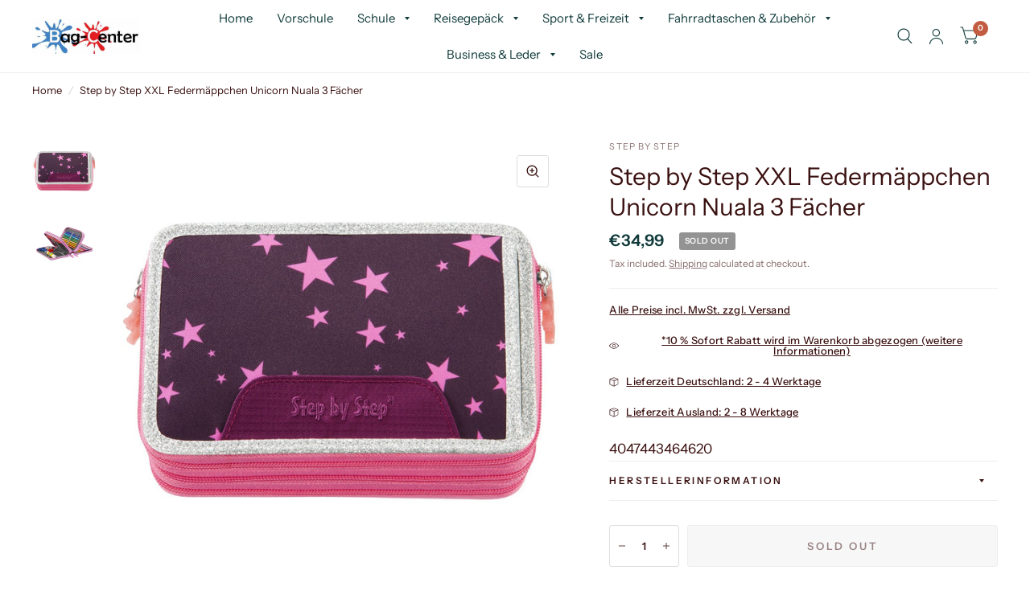

--- FILE ---
content_type: text/html; charset=utf-8
request_url: https://www.schulranzen-fachmarkt.de/en/products/hama-step-by-step-xxl-federmappchen-unicorn-nuala-3-facher
body_size: 52805
content:
<!doctype html><html class="no-js" lang="en" dir="ltr">
<head>
	<script id="pandectes-rules">   /* PANDECTES-GDPR: DO NOT MODIFY AUTO GENERATED CODE OF THIS SCRIPT */      window.PandectesSettings = {"store":{"plan":"basic","theme":"Kopie von Habitat Aktuell 28.4.23","primaryLocale":"de","adminMode":false},"tsPublished":1682796472,"declaration":{"showPurpose":false,"showProvider":false,"showDateGenerated":true},"language":{"languageMode":"Single","fallbackLanguage":"de","languageDetection":"browser","languagesSupported":[]},"texts":{"managed":{"headerText":{"de":"Wir respektieren deine Privatsphäre"},"consentText":{"de":"Diese Website verwendet Cookies, um Ihnen das beste Erlebnis zu bieten."},"dismissButtonText":{"de":"Okay"},"linkText":{"de":"Mehr erfahren"},"imprintText":{"de":"Impressum"},"preferencesButtonText":{"de":"Einstellungen"},"allowButtonText":{"de":"Annehmen"},"denyButtonText":{"de":"Ablehnen"},"leaveSiteButtonText":{"de":"Diese Seite verlassen"},"cookiePolicyText":{"de":"Cookie-Richtlinie"},"preferencesPopupTitleText":{"de":"Einwilligungseinstellungen verwalten"},"preferencesPopupIntroText":{"de":"Wir verwenden Cookies, um die Funktionalität der Website zu optimieren, die Leistung zu analysieren und Ihnen ein personalisiertes Erlebnis zu bieten. Einige Cookies sind für den ordnungsgemäßen Betrieb der Website unerlässlich. Diese Cookies können nicht deaktiviert werden. In diesem Fenster können Sie Ihre Präferenzen für Cookies verwalten."},"preferencesPopupCloseButtonText":{"de":"Schließen"},"preferencesPopupAcceptAllButtonText":{"de":"Alles Akzeptieren"},"preferencesPopupRejectAllButtonText":{"de":"Alles ablehnen"},"preferencesPopupSaveButtonText":{"de":"Auswahl speichern"},"accessSectionTitleText":{"de":"Datenübertragbarkeit"},"accessSectionParagraphText":{"de":"Sie haben das Recht, jederzeit auf Ihre Daten zuzugreifen."},"rectificationSectionTitleText":{"de":"Datenberichtigung"},"rectificationSectionParagraphText":{"de":"Sie haben das Recht, die Aktualisierung Ihrer Daten zu verlangen, wann immer Sie dies für angemessen halten."},"erasureSectionTitleText":{"de":"Recht auf Vergessenwerden"},"erasureSectionParagraphText":{"de":"Sie haben das Recht, die Löschung aller Ihrer Daten zu verlangen. Danach können Sie nicht mehr auf Ihr Konto zugreifen."}},"categories":{"strictlyNecessaryCookiesTitleText":{"de":"Unbedingt erforderlich"},"functionalityCookiesTitleText":{"de":"Funktionale Cookies"},"performanceCookiesTitleText":{"de":"Performance-Cookies"},"targetingCookiesTitleText":{"de":"Targeting-Cookies"},"unclassifiedCookiesTitleText":{"de":"Unklassifizierte Cookies"},"strictlyNecessaryCookiesDescriptionText":{"de":"Diese Cookies sind unerlässlich, damit Sie sich auf der Website bewegen und ihre Funktionen nutzen können, z. B. den Zugriff auf sichere Bereiche der Website. Ohne diese Cookies kann die Website nicht richtig funktionieren."},"functionalityCookiesDescriptionText":{"de":"Diese Cookies ermöglichen es der Website, verbesserte Funktionalität und Personalisierung bereitzustellen. Sie können von uns oder von Drittanbietern gesetzt werden, deren Dienste wir auf unseren Seiten hinzugefügt haben. Wenn Sie diese Cookies nicht zulassen, funktionieren einige oder alle dieser Dienste möglicherweise nicht richtig."},"performanceCookiesDescriptionText":{"de":"Diese Cookies ermöglichen es uns, die Leistung unserer Website zu überwachen und zu verbessern. Sie ermöglichen es uns beispielsweise, Besuche zu zählen, Verkehrsquellen zu identifizieren und zu sehen, welche Teile der Website am beliebtesten sind."},"targetingCookiesDescriptionText":{"de":"Diese Cookies können von unseren Werbepartnern über unsere Website gesetzt werden. Sie können von diesen Unternehmen verwendet werden, um ein Profil Ihrer Interessen zu erstellen und Ihnen relevante Werbung auf anderen Websites anzuzeigen. Sie speichern keine direkten personenbezogenen Daten, sondern basieren auf der eindeutigen Identifizierung Ihres Browsers und Ihres Internetgeräts. Wenn Sie diese Cookies nicht zulassen, erleben Sie weniger zielgerichtete Werbung."},"unclassifiedCookiesDescriptionText":{"de":"Unklassifizierte Cookies sind Cookies, die wir gerade zusammen mit den Anbietern einzelner Cookies klassifizieren."}},"auto":{"declName":{"de":"Name"},"declPath":{"de":"Weg"},"declType":{"de":"Typ"},"declDomain":{"de":"Domain"},"declPurpose":{"de":"Zweck"},"declProvider":{"de":"Anbieter"},"declRetention":{"de":"Zurückbehaltung"},"declFirstParty":{"de":"First-party"},"declThirdParty":{"de":"Drittanbieter"},"cookiesDetailsText":{"de":"Cookie-Details"},"preferencesPopupAlwaysAllowedText":{"de":"Immer erlaubt"},"submitButton":{"de":"einreichen"},"submittingButton":{"de":"Senden..."},"cancelButton":{"de":"Abbrechen"},"guestsSupportInfoText":{"de":"Bitte loggen Sie sich mit Ihrem Kundenkonto ein, um fortzufahren."},"guestsSupportEmailPlaceholder":{"de":"E-Mail-Addresse"},"guestsSupportEmailValidationError":{"de":"Email ist ungültig"},"guestsSupportEmailSuccessTitle":{"de":"Vielen Dank für die Anfrage"},"guestsSupportEmailFailureTitle":{"de":"Ein Problem ist aufgetreten"},"guestsSupportEmailSuccessMessage":{"de":"Wenn Sie als Kunde dieses Shops registriert sind, erhalten Sie in Kürze eine E-Mail mit Anweisungen zum weiteren Vorgehen."},"guestsSupportEmailFailureMessage":{"de":"Ihre Anfrage wurde nicht übermittelt. Bitte versuchen Sie es erneut und wenn das Problem weiterhin besteht, wenden Sie sich an den Shop-Inhaber, um Hilfe zu erhalten."},"confirmationSuccessTitle":{"de":"Ihre Anfrage wurde bestätigt"},"confirmationFailureTitle":{"de":"Ein Problem ist aufgetreten"},"confirmationSuccessMessage":{"de":"Wir werden uns in Kürze zu Ihrem Anliegen bei Ihnen melden."},"confirmationFailureMessage":{"de":"Ihre Anfrage wurde nicht bestätigt. Bitte versuchen Sie es erneut und wenn das Problem weiterhin besteht, wenden Sie sich an den Ladenbesitzer, um Hilfe zu erhalten"},"consentSectionTitleText":{"de":"Ihre Cookie-Einwilligung"},"consentSectionNoConsentText":{"de":"Sie haben der Cookie-Richtlinie dieser Website nicht zugestimmt."},"consentSectionConsentedText":{"de":"Sie haben der Cookie-Richtlinie dieser Website zugestimmt am"},"consentStatus":{"de":"Einwilligungspräferenz"},"consentDate":{"de":"Zustimmungsdatum"},"consentId":{"de":"Einwilligungs-ID"},"consentSectionChangeConsentActionText":{"de":"Einwilligungspräferenz ändern"},"accessSectionGDPRRequestsActionText":{"de":"Anfragen betroffener Personen"},"accessSectionAccountInfoActionText":{"de":"persönliche Daten"},"accessSectionOrdersRecordsActionText":{"de":"Aufträge"},"accessSectionDownloadReportActionText":{"de":"Alles herunterladen"},"rectificationCommentPlaceholder":{"de":"Beschreiben Sie, was Sie aktualisieren möchten"},"rectificationCommentValidationError":{"de":"Kommentar ist erforderlich"},"rectificationSectionEditAccountActionText":{"de":"Fordern Sie ein Update an"},"erasureSectionRequestDeletionActionText":{"de":"Löschung personenbezogener Daten anfordern"}}},"library":{"previewMode":false,"fadeInTimeout":0,"defaultBlocked":7,"showLink":true,"showImprintLink":true,"enabled":true,"cookie":{"name":"_pandectes_gdpr","expiryDays":365,"secure":true},"dismissOnScroll":false,"dismissOnWindowClick":false,"dismissOnTimeout":false,"palette":{"popup":{"background":"#FFFFFF","backgroundForCalculations":{"a":1,"b":255,"g":255,"r":255},"text":"#000000"},"button":{"background":"transparent","backgroundForCalculations":{"a":1,"b":255,"g":255,"r":255},"text":"#000000","textForCalculation":{"a":1,"b":0,"g":0,"r":0},"border":"#000000"}},"content":{"href":"https://schulranzen-fachmarkt.myshopify.com/policies/privacy-policy","imprintHref":"/","close":"&#10005;","target":"","logo":"<img class=\"cc-banner-logo\" height=\"40\" width=\"40\" src=\"https://cdn.shopify.com/s/files/1/0568/9884/6858/t/9/assets/pandectes-logo.png?v=1682713451\" alt=\"Bag-Center\" />"},"window":"<div role=\"dialog\" aria-live=\"polite\" aria-label=\"cookieconsent\" aria-describedby=\"cookieconsent:desc\" id=\"pandectes-banner\" class=\"cc-window-wrapper cc-bottom-left-wrapper\"><div class=\"pd-cookie-banner-window cc-window {{classes}}\"><!--googleoff: all-->{{children}}<!--googleon: all--></div></div>","compliance":{"opt-both":"<div class=\"cc-compliance cc-highlight\">{{deny}}{{allow}}</div>"},"type":"opt-both","layouts":{"basic":"{{logo}}{{messagelink}}{{compliance}}{{close}}"},"position":"bottom-left","theme":"wired","revokable":true,"animateRevokable":false,"revokableReset":false,"revokableLogoUrl":"https://cdn.shopify.com/s/files/1/0568/9884/6858/t/9/assets/pandectes-reopen-logo.png?v=1682713451","revokablePlacement":"bottom-left","revokableMarginHorizontal":15,"revokableMarginVertical":15,"static":false,"autoAttach":true,"hasTransition":true,"blacklistPage":[""]},"geolocation":{"brOnly":false,"caOnly":false,"euOnly":false,"jpOnly":false,"thOnly":false,"canadaOnly":false,"globalVisibility":true},"dsr":{"guestsSupport":false,"accessSectionDownloadReportAuto":false},"banner":{"resetTs":1675112062,"extraCss":"        .cc-banner-logo {max-width: 24em!important;}    @media(min-width: 768px) {.cc-window.cc-floating{max-width: 24em!important;width: 24em!important;}}    .cc-message, .cc-header, .cc-logo {text-align: left}    .cc-window-wrapper{z-index: 2147483647;}    .cc-window{z-index: 2147483647;font-family: inherit;}    .cc-header{font-family: inherit;}    .pd-cp-ui{font-family: inherit; background-color: #FFFFFF;color:#000000;}    .pd-cp-btn{}    input + .pd-cp-preferences-slider{background-color: rgba(0, 0, 0, 0.3)}    .pd-cp-scrolling-section::-webkit-scrollbar{background-color: rgba(0, 0, 0, 0.3)}    input:checked + .pd-cp-preferences-slider{background-color: rgba(0, 0, 0, 1)}    .pd-cp-scrolling-section::-webkit-scrollbar-thumb {background-color: rgba(0, 0, 0, 1)}    .pd-cp-ui-close{color:#000000;}    .pd-cp-preferences-slider:before{background-color: #FFFFFF}    .pd-cp-title:before {border-color: #000000!important}    .pd-cp-preferences-slider{background-color:#000000}    .pd-cp-toggle{color:#000000!important}    @media(max-width:699px) {.pd-cp-ui-close-top svg {fill: #000000}}    .pd-cp-toggle:hover,.pd-cp-toggle:visited,.pd-cp-toggle:active{color:#000000!important}    .pd-cookie-banner-window {box-shadow: 0 0 18px rgb(0 0 0 / 20%);}  ","customJavascript":null,"showPoweredBy":false,"isActive":false,"implicitSavePreferences":false,"cookieIcon":false,"blockBots":false,"showCookiesDetails":true,"cookiesBlockedByDefault":"7","hasTransition":true,"blockingPage":false,"showOnlyLandingPage":false,"leaveSiteUrl":"https://www.google.com","linkRespectStoreLang":false},"cookies":{"0":[{"name":"secure_customer_sig","domain":"schulranzen-fachmarkt.myshopify.com","path":"/","provider":"Shopify","firstParty":true,"retention":"1 year(s)","purpose":{"de":"Used in connection with customer login."}},{"name":"localization","domain":"schulranzen-fachmarkt.myshopify.com","path":"/","provider":"Shopify","firstParty":true,"retention":"1 year(s)","purpose":{"de":"Shopify store localization"}},{"name":"_tracking_consent","domain":".schulranzen-fachmarkt.myshopify.com","path":"/","provider":"Shopify","firstParty":true,"retention":"1 year(s)","purpose":{"de":"Tracking preferences."}},{"name":"keep_alive","domain":"schulranzen-fachmarkt.myshopify.com","path":"/","provider":"Shopify","firstParty":true,"retention":"30 minute(s)","purpose":{"de":"Used in connection with buyer localization."}},{"name":"_secure_session_id","domain":"schulranzen-fachmarkt.myshopify.com","path":"/","provider":"Shopify","firstParty":true,"retention":"24 hour(s)","purpose":{"de":"Used in connection with navigation through a storefront."}}],"1":[{"name":"_orig_referrer","domain":".schulranzen-fachmarkt.myshopify.com","path":"/","provider":"Shopify","firstParty":true,"retention":"14 day(s)","purpose":{"de":"Tracks landing pages."}},{"name":"_landing_page","domain":".schulranzen-fachmarkt.myshopify.com","path":"/","provider":"Shopify","firstParty":true,"retention":"14 day(s)","purpose":{"de":"Tracks landing pages."}},{"name":"_y","domain":".schulranzen-fachmarkt.myshopify.com","path":"/","provider":"Shopify","firstParty":true,"retention":"1 year(s)","purpose":{"de":"Shopify analytics."}},{"name":"_s","domain":".schulranzen-fachmarkt.myshopify.com","path":"/","provider":"Shopify","firstParty":true,"retention":"30 minute(s)","purpose":{"de":"Shopify analytics."}},{"name":"_shopify_y","domain":".schulranzen-fachmarkt.myshopify.com","path":"/","provider":"Shopify","firstParty":true,"retention":"1 year(s)","purpose":{"de":"Shopify analytics."}},{"name":"_shopify_s","domain":".schulranzen-fachmarkt.myshopify.com","path":"/","provider":"Shopify","firstParty":true,"retention":"30 minute(s)","purpose":{"de":"Shopify analytics."}}],"2":[],"4":[],"8":[{"name":"_cmp_a","domain":".schulranzen-fachmarkt.myshopify.com","path":"/","provider":"Unknown","firstParty":true,"retention":"24 hour(s)","purpose":{"de":""}}]},"blocker":{"isActive":false,"googleConsentMode":{"id":"","analyticsId":"","isActive":false,"adStorageCategory":4,"analyticsStorageCategory":2,"personalizationStorageCategory":1,"functionalityStorageCategory":1,"customEvent":true,"securityStorageCategory":0,"redactData":true,"urlPassthrough":false},"facebookPixel":{"id":"","isActive":false,"ldu":false},"rakuten":{"isActive":false,"cmp":false,"ccpa":false},"defaultBlocked":7,"patterns":{"whiteList":[],"blackList":{"1":[],"2":[],"4":[],"8":[]},"iframesWhiteList":[],"iframesBlackList":{"1":[],"2":[],"4":[],"8":[]},"beaconsWhiteList":[],"beaconsBlackList":{"1":[],"2":[],"4":[],"8":[]}}}}      !function(){"use strict";window.PandectesRules=window.PandectesRules||{},window.PandectesRules.manualBlacklist={1:[],2:[],4:[]},window.PandectesRules.blacklistedIFrames={1:[],2:[],4:[]},window.PandectesRules.blacklistedCss={1:[],2:[],4:[]},window.PandectesRules.blacklistedBeacons={1:[],2:[],4:[]};var e="javascript/blocked",t="_pandectes_gdpr";function r(e){return new RegExp(e.replace(/[/\\.+?$()]/g,"\\$&").replace("*","(.*)"))}var n=function(e){try{return JSON.parse(e)}catch(e){return!1}},a=function(e){var t=arguments.length>1&&void 0!==arguments[1]?arguments[1]:"log",r=new URLSearchParams(window.location.search);r.get("rules_debug")&&console[t]("PandectesRules: ".concat(e))};function s(e,t){var r=Object.keys(e);if(Object.getOwnPropertySymbols){var n=Object.getOwnPropertySymbols(e);t&&(n=n.filter((function(t){return Object.getOwnPropertyDescriptor(e,t).enumerable}))),r.push.apply(r,n)}return r}function i(e){for(var t=1;t<arguments.length;t++){var r=null!=arguments[t]?arguments[t]:{};t%2?s(Object(r),!0).forEach((function(t){o(e,t,r[t])})):Object.getOwnPropertyDescriptors?Object.defineProperties(e,Object.getOwnPropertyDescriptors(r)):s(Object(r)).forEach((function(t){Object.defineProperty(e,t,Object.getOwnPropertyDescriptor(r,t))}))}return e}function o(e,t,r){return t in e?Object.defineProperty(e,t,{value:r,enumerable:!0,configurable:!0,writable:!0}):e[t]=r,e}function c(e,t){return function(e){if(Array.isArray(e))return e}(e)||function(e,t){var r=null==e?null:"undefined"!=typeof Symbol&&e[Symbol.iterator]||e["@@iterator"];if(null==r)return;var n,a,s=[],i=!0,o=!1;try{for(r=r.call(e);!(i=(n=r.next()).done)&&(s.push(n.value),!t||s.length!==t);i=!0);}catch(e){o=!0,a=e}finally{try{i||null==r.return||r.return()}finally{if(o)throw a}}return s}(e,t)||u(e,t)||function(){throw new TypeError("Invalid attempt to destructure non-iterable instance.\nIn order to be iterable, non-array objects must have a [Symbol.iterator]() method.")}()}function l(e){return function(e){if(Array.isArray(e))return d(e)}(e)||function(e){if("undefined"!=typeof Symbol&&null!=e[Symbol.iterator]||null!=e["@@iterator"])return Array.from(e)}(e)||u(e)||function(){throw new TypeError("Invalid attempt to spread non-iterable instance.\nIn order to be iterable, non-array objects must have a [Symbol.iterator]() method.")}()}function u(e,t){if(e){if("string"==typeof e)return d(e,t);var r=Object.prototype.toString.call(e).slice(8,-1);return"Object"===r&&e.constructor&&(r=e.constructor.name),"Map"===r||"Set"===r?Array.from(e):"Arguments"===r||/^(?:Ui|I)nt(?:8|16|32)(?:Clamped)?Array$/.test(r)?d(e,t):void 0}}function d(e,t){(null==t||t>e.length)&&(t=e.length);for(var r=0,n=new Array(t);r<t;r++)n[r]=e[r];return n}var f="Pandectes"===window.navigator.userAgent;a("userAgent -> ".concat(window.navigator.userAgent.substring(0,50)));var p=function(){var e,r=arguments.length>0&&void 0!==arguments[0]?arguments[0]:t,a="; "+document.cookie,s=a.split("; "+r+"=");if(s.length<2)e={};else{var i=s.pop(),o=i.split(";");e=window.atob(o.shift())}var c=n(e);return!1!==c?c:e}(),g=window.PandectesSettings,h=g.banner.isActive,y=g.blocker.defaultBlocked,b=p&&null!==p.preferences&&void 0!==p.preferences?p.preferences:null,v=h?null===b?y:b:0,m={1:0==(1&v),2:0==(2&v),4:0==(4&v)},w=window.PandectesSettings.blocker.patterns,k=w.blackList,L=w.whiteList,P=w.iframesBlackList,C=w.iframesWhiteList,A=w.beaconsBlackList,S=w.beaconsWhiteList,_={blackList:[],whiteList:[],iframesBlackList:{1:[],2:[],4:[],8:[]},iframesWhiteList:[],beaconsBlackList:{1:[],2:[],4:[],8:[]},beaconsWhiteList:[]};[1,2,4].map((function(e){var t;m[e]||((t=_.blackList).push.apply(t,l(k[e].length?k[e].map(r):[])),_.iframesBlackList[e]=P[e].length?P[e].map(r):[],_.beaconsBlackList[e]=A[e].length?A[e].map(r):[])})),_.whiteList=L.length?L.map(r):[],_.iframesWhiteList=C.length?C.map(r):[],_.beaconsWhiteList=S.length?S.map(r):[];var B={scripts:[],iframes:{1:[],2:[],4:[]},beacons:{1:[],2:[],4:[]},css:{1:[],2:[],4:[]}},E=function(t,r){return t&&(!r||r!==e)&&(!_.blackList||_.blackList.some((function(e){return e.test(t)})))&&(!_.whiteList||_.whiteList.every((function(e){return!e.test(t)})))},O=function(e){var t=e.getAttribute("src");return _.blackList&&_.blackList.every((function(e){return!e.test(t)}))||_.whiteList&&_.whiteList.some((function(e){return e.test(t)}))},I=function(e,t){var r=_.iframesBlackList[t],n=_.iframesWhiteList;return e&&(!r||r.some((function(t){return t.test(e)})))&&(!n||n.every((function(t){return!t.test(e)})))},R=function(e,t){var r=_.beaconsBlackList[t],n=_.beaconsWhiteList;return e&&(!r||r.some((function(t){return t.test(e)})))&&(!n||n.every((function(t){return!t.test(e)})))},j=new MutationObserver((function(e){for(var t=0;t<e.length;t++)for(var r=e[t].addedNodes,n=0;n<r.length;n++){var a=r[n],s=a.dataset&&a.dataset.cookiecategory;if(1===a.nodeType&&"LINK"===a.tagName){var i=a.dataset&&a.dataset.href;if(i&&s)switch(s){case"functionality":case"C0001":B.css[1].push(i);break;case"performance":case"C0002":B.css[2].push(i);break;case"targeting":case"C0003":B.css[4].push(i)}}}})),x=new MutationObserver((function(t){for(var r=0;r<t.length;r++)for(var n=t[r].addedNodes,a=function(t){var r=n[t],a=r.src||r.dataset&&r.dataset.src,s=r.dataset&&r.dataset.cookiecategory;if(1===r.nodeType&&"IFRAME"===r.tagName){if(a){var i=!1;I(a,1)||"functionality"===s||"C0001"===s?(i=!0,B.iframes[1].push(a)):I(a,2)||"performance"===s||"C0002"===s?(i=!0,B.iframes[2].push(a)):(I(a,4)||"targeting"===s||"C0003"===s)&&(i=!0,B.iframes[4].push(a)),i&&(r.removeAttribute("src"),r.setAttribute("data-src",a))}}else if(1===r.nodeType&&"IMG"===r.tagName){if(a){var o=!1;R(a,1)?(o=!0,B.beacons[1].push(a)):R(a,2)?(o=!0,B.beacons[2].push(a)):R(a,4)&&(o=!0,B.beacons[4].push(a)),o&&(r.removeAttribute("src"),r.setAttribute("data-src",a))}}else if(1===r.nodeType&&"LINK"===r.tagName){var c=r.dataset&&r.dataset.href;if(c&&s)switch(s){case"functionality":case"C0001":B.css[1].push(c);break;case"performance":case"C0002":B.css[2].push(c);break;case"targeting":case"C0003":B.css[4].push(c)}}else if(1===r.nodeType&&"SCRIPT"===r.tagName){var l=r.type,u=!1;if(E(a,l))u=!0;else if(a&&s)switch(s){case"functionality":case"C0001":u=!0,window.PandectesRules.manualBlacklist[1].push(a);break;case"performance":case"C0002":u=!0,window.PandectesRules.manualBlacklist[2].push(a);break;case"targeting":case"C0003":u=!0,window.PandectesRules.manualBlacklist[4].push(a)}if(u){B.scripts.push([r,l]),r.type=e;r.addEventListener("beforescriptexecute",(function t(n){r.getAttribute("type")===e&&n.preventDefault(),r.removeEventListener("beforescriptexecute",t)})),r.parentElement&&r.parentElement.removeChild(r)}}},s=0;s<n.length;s++)a(s)})),T=document.createElement,N={src:Object.getOwnPropertyDescriptor(HTMLScriptElement.prototype,"src"),type:Object.getOwnPropertyDescriptor(HTMLScriptElement.prototype,"type")};window.PandectesRules.unblockCss=function(e){var t=B.css[e]||[];t.length&&a("Unblocking CSS for ".concat(e)),t.forEach((function(e){var t=document.querySelector('link[data-href^="'.concat(e,'"]'));t.removeAttribute("data-href"),t.href=e})),B.css[e]=[]},window.PandectesRules.unblockIFrames=function(e){var t=B.iframes[e]||[];t.length&&a("Unblocking IFrames for ".concat(e)),_.iframesBlackList[e]=[],t.forEach((function(e){var t=document.querySelector('iframe[data-src^="'.concat(e,'"]'));t.removeAttribute("data-src"),t.src=e})),B.iframes[e]=[]},window.PandectesRules.unblockBeacons=function(e){var t=B.beacons[e]||[];t.length&&a("Unblocking Beacons for ".concat(e)),_.beaconsBlackList[e]=[],t.forEach((function(e){var t=document.querySelector('img[data-src^="'.concat(e,'"]'));t.removeAttribute("data-src"),t.src=e})),B.beacons[e]=[]},window.PandectesRules.unblock=function(t){t.length<1?(_.blackList=[],_.whiteList=[],_.iframesBlackList=[],_.iframesWhiteList=[]):(_.blackList&&(_.blackList=_.blackList.filter((function(e){return t.every((function(t){return"string"==typeof t?!e.test(t):t instanceof RegExp?e.toString()!==t.toString():void 0}))}))),_.whiteList&&(_.whiteList=[].concat(l(_.whiteList),l(t.map((function(e){if("string"==typeof e){var t=".*"+r(e)+".*";if(_.whiteList.every((function(e){return e.toString()!==t.toString()})))return new RegExp(t)}else if(e instanceof RegExp&&_.whiteList.every((function(t){return t.toString()!==e.toString()})))return e;return null})).filter(Boolean)))));for(var n=document.querySelectorAll('script[type="'.concat(e,'"]')),s=0;s<n.length;s++){var i=n[s];O(i)&&(B.scripts.push([i,"application/javascript"]),i.parentElement.removeChild(i))}var o=0;l(B.scripts).forEach((function(e,t){var r=c(e,2),n=r[0],a=r[1];if(O(n)){for(var s=document.createElement("script"),i=0;i<n.attributes.length;i++){var l=n.attributes[i];"src"!==l.name&&"type"!==l.name&&s.setAttribute(l.name,n.attributes[i].value)}s.setAttribute("src",n.src),s.setAttribute("type",a||"application/javascript"),document.head.appendChild(s),B.scripts.splice(t-o,1),o++}})),0==_.blackList.length&&0===_.iframesBlackList[1].length&&0===_.iframesBlackList[2].length&&0===_.iframesBlackList[4].length&&0===_.beaconsBlackList[1].length&&0===_.beaconsBlackList[2].length&&0===_.beaconsBlackList[4].length&&(a("Disconnecting observers"),x.disconnect(),j.disconnect())};var D=window.PandectesSettings.blocker,M=setInterval((function(){window.Shopify&&(clearInterval(M),window.Shopify.loadFeatures&&window.Shopify.loadFeatures([{name:"consent-tracking-api",version:"0.1"}],(function(e){if(e)a("CustomerPrivacy API -> failed to load","warning");else if(a("CustomerPrivacy API -> loaded successfully"),(f||(0==(2&v)||0==(4&v)))&&window.Shopify.customerPrivacy.setTrackingConsent(!0,(function(e){e&&e.error?a("CustomerPrivacy API -> failed to allow tracking","error"):a("CustomerPrivacy API (Rules) -> tracking allowed")})),D.gpcIsActive&&"CCPA"===window.Shopify.customerPrivacy.getRegulation()){var t=navigator.globalPrivacyControl;void 0!==t?window.Shopify.customerPrivacy.setCCPAConsent(!t,(function(e){e&&e.error?a("CustomerPrivacy API -> failed to set CCPA consent","error"):a("CustomerPrivacy API (Rules) -> CCPA data sell "+(t?"disallowed":"allowed"))})):a("navigator.globalPrivacyControl is not set")}})))}),10),W=window.PandectesSettings,z=W.banner.isActive,F=W.blocker.googleConsentMode,U=F.isActive,q=F.customEvent,H=F.redactData,$=F.urlPassthrough,G=F.adStorageCategory,K=F.analyticsStorageCategory,J=F.functionalityStorageCategory,Y=F.personalizationStorageCategory,Q=F.securityStorageCategory;function V(){window.dataLayer.push(arguments)}window.dataLayer=window.dataLayer||[];var X,Z,ee={hasInitialized:!1,ads_data_redaction:!1,url_passthrough:!1,storage:{ad_storage:"granted",analytics_storage:"granted",functionality_storage:"granted",personalization_storage:"granted",security_storage:"granted",wait_for_update:500}};if(z&&U){var te=0==(v&G)?"granted":"denied",re=0==(v&K)?"granted":"denied",ne=0==(v&J)?"granted":"denied",ae=0==(v&Y)?"granted":"denied",se=0==(v&Q)?"granted":"denied";ee.hasInitialized=!0,ee.ads_data_redaction="denied"===te&&H,ee.url_passthrough=$,ee.storage.ad_storage=te,ee.storage.analytics_storage=re,ee.storage.functionality_storage=ne,ee.storage.personalization_storage=ae,ee.storage.security_storage=se,ee.ads_data_redaction&&V("set","ads_data_redaction",ee.ads_data_redaction),ee.url_passthrough&&V("set","url_passthrough",ee.url_passthrough),V("consent","default",ee.storage),q&&(Z=7===(X=v)?"deny":0===X?"allow":"mixed",window.dataLayer.push({event:"Pandectes_Consent_Update",pandectes_status:Z,pandectes_categories:{C0000:"allow",C0001:m[1]?"allow":"deny",C0002:m[2]?"allow":"deny",C0003:m[4]?"allow":"deny"}})),a("Google consent mode initialized")}window.PandectesRules.gcm=ee;var ie=window.PandectesSettings,oe=ie.banner.isActive,ce=ie.blocker.isActive;a("Blocker -> "+(ce?"Active":"Inactive")),a("Banner -> "+(oe?"Active":"Inactive")),a("ActualPrefs -> "+v);var le=null===b&&/\/checkouts\//.test(window.location.pathname);0!==v&&!1===f&&ce&&!le?(a("Blocker will execute"),document.createElement=function(){for(var t=arguments.length,r=new Array(t),n=0;n<t;n++)r[n]=arguments[n];if("script"!==r[0].toLowerCase())return T.bind?T.bind(document).apply(void 0,r):T;var a=T.bind(document).apply(void 0,r);try{Object.defineProperties(a,{src:i(i({},N.src),{},{set:function(t){E(t,a.type)&&N.type.set.call(this,e),N.src.set.call(this,t)}}),type:i(i({},N.type),{},{get:function(){var t=N.type.get.call(this);return t===e||E(this.src,t)?null:t},set:function(t){var r=E(a.src,a.type)?e:t;N.type.set.call(this,r)}})}),a.setAttribute=function(t,r){if("type"===t){var n=E(a.src,a.type)?e:r;N.type.set.call(a,n)}else"src"===t?(E(r,a.type)&&N.type.set.call(a,e),N.src.set.call(a,r)):HTMLScriptElement.prototype.setAttribute.call(a,t,r)}}catch(e){console.warn("Yett: unable to prevent script execution for script src ",a.src,".\n",'A likely cause would be because you are using a third-party browser extension that monkey patches the "document.createElement" function.')}return a},x.observe(document.documentElement,{childList:!0,subtree:!0}),j.observe(document.documentElement,{childList:!0,subtree:!0})):a("Blocker will not execute")}();
</script>
	
	
	<meta charset="utf-8">
	<meta http-equiv="X-UA-Compatible" content="IE=edge,chrome=1">
	<meta name="viewport" content="width=device-width, initial-scale=1, maximum-scale=5, viewport-fit=cover">
	<meta name="theme-color" content="#ffffff">
	<link rel="canonical" href="https://www.schulranzen-fachmarkt.de/en/products/hama-step-by-step-xxl-federmappchen-unicorn-nuala-3-facher">
	<link rel="preconnect" href="https://cdn.shopify.com" crossorigin>
	<link rel="preload" as="style" href="//www.schulranzen-fachmarkt.de/cdn/shop/t/9/assets/app.css?v=2288996284132909381682713451">
<link rel="preload" as="style" href="//www.schulranzen-fachmarkt.de/cdn/shop/t/9/assets/product.css?v=75401445278064288661682713451">



<link rel="preload" as="script" href="//www.schulranzen-fachmarkt.de/cdn/shop/t/9/assets/animations.min.js?v=26867815793120422421682713451">

<link rel="preload" as="script" href="//www.schulranzen-fachmarkt.de/cdn/shop/t/9/assets/vendor.min.js?v=14404165831613794561682713451">
<link rel="preload" as="script" href="//www.schulranzen-fachmarkt.de/cdn/shop/t/9/assets/app.min.js?v=162787159534700409641682713451">

<script>
window.lazySizesConfig = window.lazySizesConfig || {};
window.lazySizesConfig.expand = 150;
window.lazySizesConfig.loadMode = 1;
window.lazySizesConfig.loadHidden = false;
</script>


	

	<title>
	Step by Step XXL Federmäppchen Unicorn Nuala 3 Fächer &ndash; Bag-Center
	</title>

	
	<meta name="description" content="Artikelzustand: Neu Step by Step XXL Federmäppchen Mäppchen gefüllt Federmäppchen mit drei Fächern, zur Aufbewahrung von Schreibutensilien für Schule und Freizeit voll ausgestattetes Federmäppchen drei Fächer, bestückt mit Marken-Schreibutensilien (43-teilig) zusätzliches Einsteckfach für die kleinen Geheimnisse 2-Wege">
	
<link rel="preconnect" href="https://fonts.shopifycdn.com" crossorigin>

<meta property="og:site_name" content="Bag-Center">
<meta property="og:url" content="https://www.schulranzen-fachmarkt.de/en/products/hama-step-by-step-xxl-federmappchen-unicorn-nuala-3-facher">
<meta property="og:title" content="Step by Step XXL Federmäppchen Unicorn Nuala 3 Fächer">
<meta property="og:type" content="product">
<meta property="og:description" content="Artikelzustand: Neu Step by Step XXL Federmäppchen Mäppchen gefüllt Federmäppchen mit drei Fächern, zur Aufbewahrung von Schreibutensilien für Schule und Freizeit voll ausgestattetes Federmäppchen drei Fächer, bestückt mit Marken-Schreibutensilien (43-teilig) zusätzliches Einsteckfach für die kleinen Geheimnisse 2-Wege"><meta property="og:image" content="http://www.schulranzen-fachmarkt.de/cdn/shop/products/4e59834931552437d68efe8b78103179.jpg?v=1706218966">
  <meta property="og:image:secure_url" content="https://www.schulranzen-fachmarkt.de/cdn/shop/products/4e59834931552437d68efe8b78103179.jpg?v=1706218966">
  <meta property="og:image:width" content="1500">
  <meta property="og:image:height" content="1500"><meta property="og:price:amount" content="34,99">
  <meta property="og:price:currency" content="EUR"><meta name="twitter:site" content="@BagCenter"><meta name="twitter:card" content="summary_large_image">
<meta name="twitter:title" content="Step by Step XXL Federmäppchen Unicorn Nuala 3 Fächer">
<meta name="twitter:description" content="Artikelzustand: Neu Step by Step XXL Federmäppchen Mäppchen gefüllt Federmäppchen mit drei Fächern, zur Aufbewahrung von Schreibutensilien für Schule und Freizeit voll ausgestattetes Federmäppchen drei Fächer, bestückt mit Marken-Schreibutensilien (43-teilig) zusätzliches Einsteckfach für die kleinen Geheimnisse 2-Wege">


	<link href="//www.schulranzen-fachmarkt.de/cdn/shop/t/9/assets/app.css?v=2288996284132909381682713451" rel="stylesheet" type="text/css" media="all" />

	<style data-shopify>
	@font-face {
  font-family: "Instrument Sans";
  font-weight: 400;
  font-style: normal;
  font-display: swap;
  src: url("//www.schulranzen-fachmarkt.de/cdn/fonts/instrument_sans/instrumentsans_n4.db86542ae5e1596dbdb28c279ae6c2086c4c5bfa.woff2") format("woff2"),
       url("//www.schulranzen-fachmarkt.de/cdn/fonts/instrument_sans/instrumentsans_n4.510f1b081e58d08c30978f465518799851ef6d8b.woff") format("woff");
}

@font-face {
  font-family: "Instrument Sans";
  font-weight: 500;
  font-style: normal;
  font-display: swap;
  src: url("//www.schulranzen-fachmarkt.de/cdn/fonts/instrument_sans/instrumentsans_n5.1ce463e1cc056566f977610764d93d4704464858.woff2") format("woff2"),
       url("//www.schulranzen-fachmarkt.de/cdn/fonts/instrument_sans/instrumentsans_n5.9079eb7bba230c9d8d8d3a7d101aa9d9f40b6d14.woff") format("woff");
}

@font-face {
  font-family: "Instrument Sans";
  font-weight: 600;
  font-style: normal;
  font-display: swap;
  src: url("//www.schulranzen-fachmarkt.de/cdn/fonts/instrument_sans/instrumentsans_n6.27dc66245013a6f7f317d383a3cc9a0c347fb42d.woff2") format("woff2"),
       url("//www.schulranzen-fachmarkt.de/cdn/fonts/instrument_sans/instrumentsans_n6.1a71efbeeb140ec495af80aad612ad55e19e6d0e.woff") format("woff");
}

@font-face {
  font-family: "Instrument Sans";
  font-weight: 400;
  font-style: italic;
  font-display: swap;
  src: url("//www.schulranzen-fachmarkt.de/cdn/fonts/instrument_sans/instrumentsans_i4.028d3c3cd8d085648c808ceb20cd2fd1eb3560e5.woff2") format("woff2"),
       url("//www.schulranzen-fachmarkt.de/cdn/fonts/instrument_sans/instrumentsans_i4.7e90d82df8dee29a99237cd19cc529d2206706a2.woff") format("woff");
}

@font-face {
  font-family: "Instrument Sans";
  font-weight: 600;
  font-style: italic;
  font-display: swap;
  src: url("//www.schulranzen-fachmarkt.de/cdn/fonts/instrument_sans/instrumentsans_i6.ba8063f6adfa1e7ffe690cc5efa600a1e0a8ec32.woff2") format("woff2"),
       url("//www.schulranzen-fachmarkt.de/cdn/fonts/instrument_sans/instrumentsans_i6.a5bb29b76a0bb820ddaa9417675a5d0bafaa8c1f.woff") format("woff");
}


		@font-face {
  font-family: "Libre Baskerville";
  font-weight: 700;
  font-style: normal;
  font-display: swap;
  src: url("//www.schulranzen-fachmarkt.de/cdn/fonts/libre_baskerville/librebaskerville_n7.eb83ab550f8363268d3cb412ad3d4776b2bc22b9.woff2") format("woff2"),
       url("//www.schulranzen-fachmarkt.de/cdn/fonts/libre_baskerville/librebaskerville_n7.5bb0de4f2b64b2f68c7e0de8d18bc3455494f553.woff") format("woff");
}

@font-face {
  font-family: "Libre Baskerville";
  font-weight: 400;
  font-style: normal;
  font-display: swap;
  src: url("//www.schulranzen-fachmarkt.de/cdn/fonts/libre_baskerville/librebaskerville_n4.2ec9ee517e3ce28d5f1e6c6e75efd8a97e59c189.woff2") format("woff2"),
       url("//www.schulranzen-fachmarkt.de/cdn/fonts/libre_baskerville/librebaskerville_n4.323789551b85098885c8eccedfb1bd8f25f56007.woff") format("woff");
}

h1,h2,h3,h4,h5,h6,
	.h1,.h2,.h3,.h4,.h5,.h6,
	.logolink.text-logo,
	.customer-addresses .my-address .address-index {
		font-style: normal;
		font-weight: 700;
		font-family: "Libre Baskerville";
	}
	body,
	.body-font,
	.thb-product-detail .product-title {
		font-style: normal;
		font-weight: 400;
		font-family: "Instrument Sans";
	}
	:root {
		--font-body-scale: 1.0;
		--font-heading-scale: 1.0;--bg-body: #ffffff;
			--bg-body-rgb: 255, 255, 255;
			--bg-color-side-panel-footer: #fafafa;--color-accent: #3a1010;
			--color-accent-rgb: 58, 16, 16;--color-accent2: #c25b41;--color-accent3: #f6f6f0;--color-border: #eeeeee;--color-overlay-rgb: 12, 13, 13;--color-form-border: #dedede;--color-announcement-bar-text: #0b0b0b;--color-announcement-bar-bg: #f1b824;--color-header-bg: #ffffff;
			--color-header-bg-rgb: 255, 255, 255;--color-header-text: #103a3a;
			--color-header-text-rgb: 16, 58, 58;--color-header-links: #103a3a;--color-header-links-hover: #c25b41;--color-header-icons: #103a3a;--solid-button-label: #ffffff;--outline-button-label: #103a3a;--color-price: #103a3a;--color-star: #f1b824;--section-spacing-mobile: 50px;--section-spacing-desktop: 100px;--button-border-radius: 3px;--color-badge-text: #ffffff;--color-badge-sold-out: #939393;--color-badge-sale: #c25b41;--badge-corner-radius: 3px;--color-inventory-instock: #279A4B;--color-inventory-lowstock: #FB9E5B;--color-footer-bar-bg: #c25b41;--color-footer-bar-text: #f6f6f0;--color-footer-text: #103a3a;
			--color-footer-text-rgb: 16, 58, 58;--color-footer-link: #103a3a;--color-footer-link-hover: #c25b41;--color-footer-border: #2b2b2b;
			--color-footer-border-rgb: 43, 43, 43;--color-footer-bg: #f6f6f0;}
</style>


	<script>
		window.theme = window.theme || {};
		theme = {
			settings: {
				money_with_currency_format:"€{{amount_with_comma_separator}}",
				cart_drawer:true},
			routes: {
				root_url: '/en',
				cart_url: '/en/cart',
				cart_add_url: '/en/cart/add',
				search_url: '/en/search',
				cart_change_url: '/en/cart/change',
				cart_update_url: '/en/cart/update',
				predictive_search_url: '/en/search/suggest',
			},
			variantStrings: {
        addToCart: `Add to Cart`,
        soldOut: `Sold Out`,
        unavailable: `Unavailable`,
      }
		};
	</script>
	<script>window.performance && window.performance.mark && window.performance.mark('shopify.content_for_header.start');</script><meta id="shopify-digital-wallet" name="shopify-digital-wallet" content="/56898846858/digital_wallets/dialog">
<meta name="shopify-checkout-api-token" content="8ea95f2c1b652d9b3edb568cf25d0d93">
<meta id="in-context-paypal-metadata" data-shop-id="56898846858" data-venmo-supported="false" data-environment="production" data-locale="en_US" data-paypal-v4="true" data-currency="EUR">
<link rel="alternate" hreflang="x-default" href="https://www.schulranzen-fachmarkt.de/products/hama-step-by-step-xxl-federmappchen-unicorn-nuala-3-facher">
<link rel="alternate" hreflang="en" href="https://www.schulranzen-fachmarkt.de/en/products/hama-step-by-step-xxl-federmappchen-unicorn-nuala-3-facher">
<link rel="alternate" type="application/json+oembed" href="https://www.schulranzen-fachmarkt.de/en/products/hama-step-by-step-xxl-federmappchen-unicorn-nuala-3-facher.oembed">
<script async="async" src="/checkouts/internal/preloads.js?locale=en-DE"></script>
<link rel="preconnect" href="https://shop.app" crossorigin="anonymous">
<script async="async" src="https://shop.app/checkouts/internal/preloads.js?locale=en-DE&shop_id=56898846858" crossorigin="anonymous"></script>
<script id="apple-pay-shop-capabilities" type="application/json">{"shopId":56898846858,"countryCode":"DE","currencyCode":"EUR","merchantCapabilities":["supports3DS"],"merchantId":"gid:\/\/shopify\/Shop\/56898846858","merchantName":"Bag-Center","requiredBillingContactFields":["postalAddress","email"],"requiredShippingContactFields":["postalAddress","email"],"shippingType":"shipping","supportedNetworks":["visa","maestro","masterCard","amex"],"total":{"type":"pending","label":"Bag-Center","amount":"1.00"},"shopifyPaymentsEnabled":true,"supportsSubscriptions":true}</script>
<script id="shopify-features" type="application/json">{"accessToken":"8ea95f2c1b652d9b3edb568cf25d0d93","betas":["rich-media-storefront-analytics"],"domain":"www.schulranzen-fachmarkt.de","predictiveSearch":true,"shopId":56898846858,"locale":"en"}</script>
<script>var Shopify = Shopify || {};
Shopify.shop = "schulranzen-fachmarkt.myshopify.com";
Shopify.locale = "en";
Shopify.currency = {"active":"EUR","rate":"1.0"};
Shopify.country = "DE";
Shopify.theme = {"name":"Habitat Aktuell 16.5.23","id":148908278097,"schema_name":"Habitat","schema_version":"1.6.1","theme_store_id":1581,"role":"main"};
Shopify.theme.handle = "null";
Shopify.theme.style = {"id":null,"handle":null};
Shopify.cdnHost = "www.schulranzen-fachmarkt.de/cdn";
Shopify.routes = Shopify.routes || {};
Shopify.routes.root = "/en/";</script>
<script type="module">!function(o){(o.Shopify=o.Shopify||{}).modules=!0}(window);</script>
<script>!function(o){function n(){var o=[];function n(){o.push(Array.prototype.slice.apply(arguments))}return n.q=o,n}var t=o.Shopify=o.Shopify||{};t.loadFeatures=n(),t.autoloadFeatures=n()}(window);</script>
<script>
  window.ShopifyPay = window.ShopifyPay || {};
  window.ShopifyPay.apiHost = "shop.app\/pay";
  window.ShopifyPay.redirectState = null;
</script>
<script id="shop-js-analytics" type="application/json">{"pageType":"product"}</script>
<script defer="defer" async type="module" src="//www.schulranzen-fachmarkt.de/cdn/shopifycloud/shop-js/modules/v2/client.init-shop-cart-sync_D9rMo2Al.en.esm.js"></script>
<script defer="defer" async type="module" src="//www.schulranzen-fachmarkt.de/cdn/shopifycloud/shop-js/modules/v2/chunk.common_CxiRFgWq.esm.js"></script>
<script type="module">
  await import("//www.schulranzen-fachmarkt.de/cdn/shopifycloud/shop-js/modules/v2/client.init-shop-cart-sync_D9rMo2Al.en.esm.js");
await import("//www.schulranzen-fachmarkt.de/cdn/shopifycloud/shop-js/modules/v2/chunk.common_CxiRFgWq.esm.js");

  window.Shopify.SignInWithShop?.initShopCartSync?.({"fedCMEnabled":true,"windoidEnabled":true});

</script>
<script>
  window.Shopify = window.Shopify || {};
  if (!window.Shopify.featureAssets) window.Shopify.featureAssets = {};
  window.Shopify.featureAssets['shop-js'] = {"shop-cart-sync":["modules/v2/client.shop-cart-sync_B4ZT7whv.en.esm.js","modules/v2/chunk.common_CxiRFgWq.esm.js"],"init-fed-cm":["modules/v2/client.init-fed-cm_BRrGp5G0.en.esm.js","modules/v2/chunk.common_CxiRFgWq.esm.js"],"init-shop-email-lookup-coordinator":["modules/v2/client.init-shop-email-lookup-coordinator_BC540MY1.en.esm.js","modules/v2/chunk.common_CxiRFgWq.esm.js"],"shop-button":["modules/v2/client.shop-button_nlTgGxYh.en.esm.js","modules/v2/chunk.common_CxiRFgWq.esm.js"],"init-shop-cart-sync":["modules/v2/client.init-shop-cart-sync_D9rMo2Al.en.esm.js","modules/v2/chunk.common_CxiRFgWq.esm.js"],"init-windoid":["modules/v2/client.init-windoid_3gKc3KSk.en.esm.js","modules/v2/chunk.common_CxiRFgWq.esm.js"],"shop-login-button":["modules/v2/client.shop-login-button_DMAUQ9OT.en.esm.js","modules/v2/chunk.common_CxiRFgWq.esm.js","modules/v2/chunk.modal_syYdCACb.esm.js"],"shop-cash-offers":["modules/v2/client.shop-cash-offers_CmtUJxLt.en.esm.js","modules/v2/chunk.common_CxiRFgWq.esm.js","modules/v2/chunk.modal_syYdCACb.esm.js"],"shop-toast-manager":["modules/v2/client.shop-toast-manager_yZsKSMhS.en.esm.js","modules/v2/chunk.common_CxiRFgWq.esm.js"],"pay-button":["modules/v2/client.pay-button_Dug2uVVc.en.esm.js","modules/v2/chunk.common_CxiRFgWq.esm.js"],"avatar":["modules/v2/client.avatar_BTnouDA3.en.esm.js"],"init-customer-accounts":["modules/v2/client.init-customer-accounts_ebrhaeXX.en.esm.js","modules/v2/client.shop-login-button_DMAUQ9OT.en.esm.js","modules/v2/chunk.common_CxiRFgWq.esm.js","modules/v2/chunk.modal_syYdCACb.esm.js"],"init-customer-accounts-sign-up":["modules/v2/client.init-customer-accounts-sign-up_6_zNq-7b.en.esm.js","modules/v2/client.shop-login-button_DMAUQ9OT.en.esm.js","modules/v2/chunk.common_CxiRFgWq.esm.js","modules/v2/chunk.modal_syYdCACb.esm.js"],"shop-follow-button":["modules/v2/client.shop-follow-button_2rBiVQsM.en.esm.js","modules/v2/chunk.common_CxiRFgWq.esm.js","modules/v2/chunk.modal_syYdCACb.esm.js"],"init-shop-for-new-customer-accounts":["modules/v2/client.init-shop-for-new-customer-accounts_C6R_yrAL.en.esm.js","modules/v2/client.shop-login-button_DMAUQ9OT.en.esm.js","modules/v2/chunk.common_CxiRFgWq.esm.js","modules/v2/chunk.modal_syYdCACb.esm.js"],"checkout-modal":["modules/v2/client.checkout-modal_Ch6xv_T_.en.esm.js","modules/v2/chunk.common_CxiRFgWq.esm.js","modules/v2/chunk.modal_syYdCACb.esm.js"],"lead-capture":["modules/v2/client.lead-capture_-xSIszTT.en.esm.js","modules/v2/chunk.common_CxiRFgWq.esm.js","modules/v2/chunk.modal_syYdCACb.esm.js"],"shop-login":["modules/v2/client.shop-login_DwdOaDcq.en.esm.js","modules/v2/chunk.common_CxiRFgWq.esm.js","modules/v2/chunk.modal_syYdCACb.esm.js"],"payment-terms":["modules/v2/client.payment-terms_DQmF-n60.en.esm.js","modules/v2/chunk.common_CxiRFgWq.esm.js","modules/v2/chunk.modal_syYdCACb.esm.js"]};
</script>
<script>(function() {
  var isLoaded = false;
  function asyncLoad() {
    if (isLoaded) return;
    isLoaded = true;
    var urls = ["\/\/cdn.shopify.com\/proxy\/644ac09faed5c8b3f27ebf8227b503cfa6491e724432acdde12f7151ba207be2\/s.pandect.es\/scripts\/pandectes-core.js?shop=schulranzen-fachmarkt.myshopify.com\u0026sp-cache-control=cHVibGljLCBtYXgtYWdlPTkwMA"];
    for (var i = 0; i < urls.length; i++) {
      var s = document.createElement('script');
      s.type = 'text/javascript';
      s.async = true;
      s.src = urls[i];
      var x = document.getElementsByTagName('script')[0];
      x.parentNode.insertBefore(s, x);
    }
  };
  if(window.attachEvent) {
    window.attachEvent('onload', asyncLoad);
  } else {
    window.addEventListener('load', asyncLoad, false);
  }
})();</script>
<script id="__st">var __st={"a":56898846858,"offset":3600,"reqid":"031a8148-dffe-444e-942c-105271056671-1766122006","pageurl":"www.schulranzen-fachmarkt.de\/en\/products\/hama-step-by-step-xxl-federmappchen-unicorn-nuala-3-facher","u":"724aa1d6546b","p":"product","rtyp":"product","rid":8931801170257};</script>
<script>window.ShopifyPaypalV4VisibilityTracking = true;</script>
<script id="captcha-bootstrap">!function(){'use strict';const t='contact',e='account',n='new_comment',o=[[t,t],['blogs',n],['comments',n],[t,'customer']],c=[[e,'customer_login'],[e,'guest_login'],[e,'recover_customer_password'],[e,'create_customer']],r=t=>t.map((([t,e])=>`form[action*='/${t}']:not([data-nocaptcha='true']) input[name='form_type'][value='${e}']`)).join(','),a=t=>()=>t?[...document.querySelectorAll(t)].map((t=>t.form)):[];function s(){const t=[...o],e=r(t);return a(e)}const i='password',u='form_key',d=['recaptcha-v3-token','g-recaptcha-response','h-captcha-response',i],f=()=>{try{return window.sessionStorage}catch{return}},m='__shopify_v',_=t=>t.elements[u];function p(t,e,n=!1){try{const o=window.sessionStorage,c=JSON.parse(o.getItem(e)),{data:r}=function(t){const{data:e,action:n}=t;return t[m]||n?{data:e,action:n}:{data:t,action:n}}(c);for(const[e,n]of Object.entries(r))t.elements[e]&&(t.elements[e].value=n);n&&o.removeItem(e)}catch(o){console.error('form repopulation failed',{error:o})}}const l='form_type',E='cptcha';function T(t){t.dataset[E]=!0}const w=window,h=w.document,L='Shopify',v='ce_forms',y='captcha';let A=!1;((t,e)=>{const n=(g='f06e6c50-85a8-45c8-87d0-21a2b65856fe',I='https://cdn.shopify.com/shopifycloud/storefront-forms-hcaptcha/ce_storefront_forms_captcha_hcaptcha.v1.5.2.iife.js',D={infoText:'Protected by hCaptcha',privacyText:'Privacy',termsText:'Terms'},(t,e,n)=>{const o=w[L][v],c=o.bindForm;if(c)return c(t,g,e,D).then(n);var r;o.q.push([[t,g,e,D],n]),r=I,A||(h.body.append(Object.assign(h.createElement('script'),{id:'captcha-provider',async:!0,src:r})),A=!0)});var g,I,D;w[L]=w[L]||{},w[L][v]=w[L][v]||{},w[L][v].q=[],w[L][y]=w[L][y]||{},w[L][y].protect=function(t,e){n(t,void 0,e),T(t)},Object.freeze(w[L][y]),function(t,e,n,w,h,L){const[v,y,A,g]=function(t,e,n){const i=e?o:[],u=t?c:[],d=[...i,...u],f=r(d),m=r(i),_=r(d.filter((([t,e])=>n.includes(e))));return[a(f),a(m),a(_),s()]}(w,h,L),I=t=>{const e=t.target;return e instanceof HTMLFormElement?e:e&&e.form},D=t=>v().includes(t);t.addEventListener('submit',(t=>{const e=I(t);if(!e)return;const n=D(e)&&!e.dataset.hcaptchaBound&&!e.dataset.recaptchaBound,o=_(e),c=g().includes(e)&&(!o||!o.value);(n||c)&&t.preventDefault(),c&&!n&&(function(t){try{if(!f())return;!function(t){const e=f();if(!e)return;const n=_(t);if(!n)return;const o=n.value;o&&e.removeItem(o)}(t);const e=Array.from(Array(32),(()=>Math.random().toString(36)[2])).join('');!function(t,e){_(t)||t.append(Object.assign(document.createElement('input'),{type:'hidden',name:u})),t.elements[u].value=e}(t,e),function(t,e){const n=f();if(!n)return;const o=[...t.querySelectorAll(`input[type='${i}']`)].map((({name:t})=>t)),c=[...d,...o],r={};for(const[a,s]of new FormData(t).entries())c.includes(a)||(r[a]=s);n.setItem(e,JSON.stringify({[m]:1,action:t.action,data:r}))}(t,e)}catch(e){console.error('failed to persist form',e)}}(e),e.submit())}));const S=(t,e)=>{t&&!t.dataset[E]&&(n(t,e.some((e=>e===t))),T(t))};for(const o of['focusin','change'])t.addEventListener(o,(t=>{const e=I(t);D(e)&&S(e,y())}));const B=e.get('form_key'),M=e.get(l),P=B&&M;t.addEventListener('DOMContentLoaded',(()=>{const t=y();if(P)for(const e of t)e.elements[l].value===M&&p(e,B);[...new Set([...A(),...v().filter((t=>'true'===t.dataset.shopifyCaptcha))])].forEach((e=>S(e,t)))}))}(h,new URLSearchParams(w.location.search),n,t,e,['guest_login'])})(!0,!0)}();</script>
<script integrity="sha256-4kQ18oKyAcykRKYeNunJcIwy7WH5gtpwJnB7kiuLZ1E=" data-source-attribution="shopify.loadfeatures" defer="defer" src="//www.schulranzen-fachmarkt.de/cdn/shopifycloud/storefront/assets/storefront/load_feature-a0a9edcb.js" crossorigin="anonymous"></script>
<script crossorigin="anonymous" defer="defer" src="//www.schulranzen-fachmarkt.de/cdn/shopifycloud/storefront/assets/shopify_pay/storefront-65b4c6d7.js?v=20250812"></script>
<script data-source-attribution="shopify.dynamic_checkout.dynamic.init">var Shopify=Shopify||{};Shopify.PaymentButton=Shopify.PaymentButton||{isStorefrontPortableWallets:!0,init:function(){window.Shopify.PaymentButton.init=function(){};var t=document.createElement("script");t.src="https://www.schulranzen-fachmarkt.de/cdn/shopifycloud/portable-wallets/latest/portable-wallets.en.js",t.type="module",document.head.appendChild(t)}};
</script>
<script data-source-attribution="shopify.dynamic_checkout.buyer_consent">
  function portableWalletsHideBuyerConsent(e){var t=document.getElementById("shopify-buyer-consent"),n=document.getElementById("shopify-subscription-policy-button");t&&n&&(t.classList.add("hidden"),t.setAttribute("aria-hidden","true"),n.removeEventListener("click",e))}function portableWalletsShowBuyerConsent(e){var t=document.getElementById("shopify-buyer-consent"),n=document.getElementById("shopify-subscription-policy-button");t&&n&&(t.classList.remove("hidden"),t.removeAttribute("aria-hidden"),n.addEventListener("click",e))}window.Shopify?.PaymentButton&&(window.Shopify.PaymentButton.hideBuyerConsent=portableWalletsHideBuyerConsent,window.Shopify.PaymentButton.showBuyerConsent=portableWalletsShowBuyerConsent);
</script>
<script>
  function portableWalletsCleanup(e){e&&e.src&&console.error("Failed to load portable wallets script "+e.src);var t=document.querySelectorAll("shopify-accelerated-checkout .shopify-payment-button__skeleton, shopify-accelerated-checkout-cart .wallet-cart-button__skeleton"),e=document.getElementById("shopify-buyer-consent");for(let e=0;e<t.length;e++)t[e].remove();e&&e.remove()}function portableWalletsNotLoadedAsModule(e){e instanceof ErrorEvent&&"string"==typeof e.message&&e.message.includes("import.meta")&&"string"==typeof e.filename&&e.filename.includes("portable-wallets")&&(window.removeEventListener("error",portableWalletsNotLoadedAsModule),window.Shopify.PaymentButton.failedToLoad=e,"loading"===document.readyState?document.addEventListener("DOMContentLoaded",window.Shopify.PaymentButton.init):window.Shopify.PaymentButton.init())}window.addEventListener("error",portableWalletsNotLoadedAsModule);
</script>

<script type="module" src="https://www.schulranzen-fachmarkt.de/cdn/shopifycloud/portable-wallets/latest/portable-wallets.en.js" onError="portableWalletsCleanup(this)" crossorigin="anonymous"></script>
<script nomodule>
  document.addEventListener("DOMContentLoaded", portableWalletsCleanup);
</script>

<link id="shopify-accelerated-checkout-styles" rel="stylesheet" media="screen" href="https://www.schulranzen-fachmarkt.de/cdn/shopifycloud/portable-wallets/latest/accelerated-checkout-backwards-compat.css" crossorigin="anonymous">
<style id="shopify-accelerated-checkout-cart">
        #shopify-buyer-consent {
  margin-top: 1em;
  display: inline-block;
  width: 100%;
}

#shopify-buyer-consent.hidden {
  display: none;
}

#shopify-subscription-policy-button {
  background: none;
  border: none;
  padding: 0;
  text-decoration: underline;
  font-size: inherit;
  cursor: pointer;
}

#shopify-subscription-policy-button::before {
  box-shadow: none;
}

      </style>

<script>window.performance && window.performance.mark && window.performance.mark('shopify.content_for_header.end');</script> <!-- Header hook for plugins -->

	<script>document.documentElement.className = document.documentElement.className.replace('no-js', 'js');</script>
<!-- BEGIN app block: shopify://apps/rt-terms-and-conditions-box/blocks/app-embed/17661ca5-aeea-41b9-8091-d8f7233e8b22 --><script type='text/javascript'>
  window.roarJs = window.roarJs || {};
      roarJs.LegalConfig = {
          metafields: {
          shop: "schulranzen-fachmarkt.myshopify.com",
          settings: {"enabled":"1","param":{"message":" \"Bitte beachten Sie unsere  {link-1682939780477} \" Das Widerrufsrecht habe ich zur Kenntnis genommen.\"","error_message":"Bitte akzeptieren Sie unsere AGBs und bestätigen das Sie Ihr Widerrufsrecht zur Kenntnis genommen haben. ","error_display":"after","greeting":{"enabled":"0","message":"Wir benötigen Ihre Zustimmung","delay":"3"},"link_order":["link","link-1682939780477"],"links":{"link":{"label":"AGB","target":"popup","url":"#","policy":"terms-of-service"},"link-1682939780477":{"label":"AGB","target":"_blank","url":"https:\/\/schulranzen-fachmarkt.myshopify.com\/policies\/terms-of-service","policy":"terms-of-service"}},"force_enabled":"0","optional":"1","optional_message_enabled":"0","optional_message_value":"Thank you! The page will be moved to the checkout page.","optional_checkbox_hidden":"0","time_enabled":"0","time_label":"Agreed to the Terms and Conditions on","checkbox":"3"},"popup":{"title":"Terms and Conditions","width":"600","button":"Process to Checkout","icon_color":"#197bbd"},"style":{"checkbox":{"size":"20","color":"#0075ff"},"message":{"font":"inherit","size":"14","customized":{"enabled":"1","color":"#212b36","accent":"#0075ff","error":"#de3618"},"align":"inherit","padding":{"top":"0","right":"0","bottom":"0","left":"0"}}},"only1":"true","installer":{"148908278097":{"cart":{"selector":"#Cart","position":"after"},"minicart":null,"product":null}}},
          moneyFormat: "€{{amount_with_comma_separator}}"
      }
  }
</script>
<script src='https://cdn.shopify.com/extensions/019a2c75-764c-7925-b253-e24466484d41/legal-7/assets/legal.js' defer></script>


<!-- END app block --><link href="https://cdn.shopify.com/extensions/019a2c75-764c-7925-b253-e24466484d41/legal-7/assets/legal.css" rel="stylesheet" type="text/css" media="all">
<link href="https://monorail-edge.shopifysvc.com" rel="dns-prefetch">
<script>(function(){if ("sendBeacon" in navigator && "performance" in window) {try {var session_token_from_headers = performance.getEntriesByType('navigation')[0].serverTiming.find(x => x.name == '_s').description;} catch {var session_token_from_headers = undefined;}var session_cookie_matches = document.cookie.match(/_shopify_s=([^;]*)/);var session_token_from_cookie = session_cookie_matches && session_cookie_matches.length === 2 ? session_cookie_matches[1] : "";var session_token = session_token_from_headers || session_token_from_cookie || "";function handle_abandonment_event(e) {var entries = performance.getEntries().filter(function(entry) {return /monorail-edge.shopifysvc.com/.test(entry.name);});if (!window.abandonment_tracked && entries.length === 0) {window.abandonment_tracked = true;var currentMs = Date.now();var navigation_start = performance.timing.navigationStart;var payload = {shop_id: 56898846858,url: window.location.href,navigation_start,duration: currentMs - navigation_start,session_token,page_type: "product"};window.navigator.sendBeacon("https://monorail-edge.shopifysvc.com/v1/produce", JSON.stringify({schema_id: "online_store_buyer_site_abandonment/1.1",payload: payload,metadata: {event_created_at_ms: currentMs,event_sent_at_ms: currentMs}}));}}window.addEventListener('pagehide', handle_abandonment_event);}}());</script>
<script id="web-pixels-manager-setup">(function e(e,d,r,n,o){if(void 0===o&&(o={}),!Boolean(null===(a=null===(i=window.Shopify)||void 0===i?void 0:i.analytics)||void 0===a?void 0:a.replayQueue)){var i,a;window.Shopify=window.Shopify||{};var t=window.Shopify;t.analytics=t.analytics||{};var s=t.analytics;s.replayQueue=[],s.publish=function(e,d,r){return s.replayQueue.push([e,d,r]),!0};try{self.performance.mark("wpm:start")}catch(e){}var l=function(){var e={modern:/Edge?\/(1{2}[4-9]|1[2-9]\d|[2-9]\d{2}|\d{4,})\.\d+(\.\d+|)|Firefox\/(1{2}[4-9]|1[2-9]\d|[2-9]\d{2}|\d{4,})\.\d+(\.\d+|)|Chrom(ium|e)\/(9{2}|\d{3,})\.\d+(\.\d+|)|(Maci|X1{2}).+ Version\/(15\.\d+|(1[6-9]|[2-9]\d|\d{3,})\.\d+)([,.]\d+|)( \(\w+\)|)( Mobile\/\w+|) Safari\/|Chrome.+OPR\/(9{2}|\d{3,})\.\d+\.\d+|(CPU[ +]OS|iPhone[ +]OS|CPU[ +]iPhone|CPU IPhone OS|CPU iPad OS)[ +]+(15[._]\d+|(1[6-9]|[2-9]\d|\d{3,})[._]\d+)([._]\d+|)|Android:?[ /-](13[3-9]|1[4-9]\d|[2-9]\d{2}|\d{4,})(\.\d+|)(\.\d+|)|Android.+Firefox\/(13[5-9]|1[4-9]\d|[2-9]\d{2}|\d{4,})\.\d+(\.\d+|)|Android.+Chrom(ium|e)\/(13[3-9]|1[4-9]\d|[2-9]\d{2}|\d{4,})\.\d+(\.\d+|)|SamsungBrowser\/([2-9]\d|\d{3,})\.\d+/,legacy:/Edge?\/(1[6-9]|[2-9]\d|\d{3,})\.\d+(\.\d+|)|Firefox\/(5[4-9]|[6-9]\d|\d{3,})\.\d+(\.\d+|)|Chrom(ium|e)\/(5[1-9]|[6-9]\d|\d{3,})\.\d+(\.\d+|)([\d.]+$|.*Safari\/(?![\d.]+ Edge\/[\d.]+$))|(Maci|X1{2}).+ Version\/(10\.\d+|(1[1-9]|[2-9]\d|\d{3,})\.\d+)([,.]\d+|)( \(\w+\)|)( Mobile\/\w+|) Safari\/|Chrome.+OPR\/(3[89]|[4-9]\d|\d{3,})\.\d+\.\d+|(CPU[ +]OS|iPhone[ +]OS|CPU[ +]iPhone|CPU IPhone OS|CPU iPad OS)[ +]+(10[._]\d+|(1[1-9]|[2-9]\d|\d{3,})[._]\d+)([._]\d+|)|Android:?[ /-](13[3-9]|1[4-9]\d|[2-9]\d{2}|\d{4,})(\.\d+|)(\.\d+|)|Mobile Safari.+OPR\/([89]\d|\d{3,})\.\d+\.\d+|Android.+Firefox\/(13[5-9]|1[4-9]\d|[2-9]\d{2}|\d{4,})\.\d+(\.\d+|)|Android.+Chrom(ium|e)\/(13[3-9]|1[4-9]\d|[2-9]\d{2}|\d{4,})\.\d+(\.\d+|)|Android.+(UC? ?Browser|UCWEB|U3)[ /]?(15\.([5-9]|\d{2,})|(1[6-9]|[2-9]\d|\d{3,})\.\d+)\.\d+|SamsungBrowser\/(5\.\d+|([6-9]|\d{2,})\.\d+)|Android.+MQ{2}Browser\/(14(\.(9|\d{2,})|)|(1[5-9]|[2-9]\d|\d{3,})(\.\d+|))(\.\d+|)|K[Aa][Ii]OS\/(3\.\d+|([4-9]|\d{2,})\.\d+)(\.\d+|)/},d=e.modern,r=e.legacy,n=navigator.userAgent;return n.match(d)?"modern":n.match(r)?"legacy":"unknown"}(),u="modern"===l?"modern":"legacy",c=(null!=n?n:{modern:"",legacy:""})[u],f=function(e){return[e.baseUrl,"/wpm","/b",e.hashVersion,"modern"===e.buildTarget?"m":"l",".js"].join("")}({baseUrl:d,hashVersion:r,buildTarget:u}),m=function(e){var d=e.version,r=e.bundleTarget,n=e.surface,o=e.pageUrl,i=e.monorailEndpoint;return{emit:function(e){var a=e.status,t=e.errorMsg,s=(new Date).getTime(),l=JSON.stringify({metadata:{event_sent_at_ms:s},events:[{schema_id:"web_pixels_manager_load/3.1",payload:{version:d,bundle_target:r,page_url:o,status:a,surface:n,error_msg:t},metadata:{event_created_at_ms:s}}]});if(!i)return console&&console.warn&&console.warn("[Web Pixels Manager] No Monorail endpoint provided, skipping logging."),!1;try{return self.navigator.sendBeacon.bind(self.navigator)(i,l)}catch(e){}var u=new XMLHttpRequest;try{return u.open("POST",i,!0),u.setRequestHeader("Content-Type","text/plain"),u.send(l),!0}catch(e){return console&&console.warn&&console.warn("[Web Pixels Manager] Got an unhandled error while logging to Monorail."),!1}}}}({version:r,bundleTarget:l,surface:e.surface,pageUrl:self.location.href,monorailEndpoint:e.monorailEndpoint});try{o.browserTarget=l,function(e){var d=e.src,r=e.async,n=void 0===r||r,o=e.onload,i=e.onerror,a=e.sri,t=e.scriptDataAttributes,s=void 0===t?{}:t,l=document.createElement("script"),u=document.querySelector("head"),c=document.querySelector("body");if(l.async=n,l.src=d,a&&(l.integrity=a,l.crossOrigin="anonymous"),s)for(var f in s)if(Object.prototype.hasOwnProperty.call(s,f))try{l.dataset[f]=s[f]}catch(e){}if(o&&l.addEventListener("load",o),i&&l.addEventListener("error",i),u)u.appendChild(l);else{if(!c)throw new Error("Did not find a head or body element to append the script");c.appendChild(l)}}({src:f,async:!0,onload:function(){if(!function(){var e,d;return Boolean(null===(d=null===(e=window.Shopify)||void 0===e?void 0:e.analytics)||void 0===d?void 0:d.initialized)}()){var d=window.webPixelsManager.init(e)||void 0;if(d){var r=window.Shopify.analytics;r.replayQueue.forEach((function(e){var r=e[0],n=e[1],o=e[2];d.publishCustomEvent(r,n,o)})),r.replayQueue=[],r.publish=d.publishCustomEvent,r.visitor=d.visitor,r.initialized=!0}}},onerror:function(){return m.emit({status:"failed",errorMsg:"".concat(f," has failed to load")})},sri:function(e){var d=/^sha384-[A-Za-z0-9+/=]+$/;return"string"==typeof e&&d.test(e)}(c)?c:"",scriptDataAttributes:o}),m.emit({status:"loading"})}catch(e){m.emit({status:"failed",errorMsg:(null==e?void 0:e.message)||"Unknown error"})}}})({shopId: 56898846858,storefrontBaseUrl: "https://www.schulranzen-fachmarkt.de",extensionsBaseUrl: "https://extensions.shopifycdn.com/cdn/shopifycloud/web-pixels-manager",monorailEndpoint: "https://monorail-edge.shopifysvc.com/unstable/produce_batch",surface: "storefront-renderer",enabledBetaFlags: ["2dca8a86"],webPixelsConfigList: [{"id":"shopify-app-pixel","configuration":"{}","eventPayloadVersion":"v1","runtimeContext":"STRICT","scriptVersion":"0450","apiClientId":"shopify-pixel","type":"APP","privacyPurposes":["ANALYTICS","MARKETING"]},{"id":"shopify-custom-pixel","eventPayloadVersion":"v1","runtimeContext":"LAX","scriptVersion":"0450","apiClientId":"shopify-pixel","type":"CUSTOM","privacyPurposes":["ANALYTICS","MARKETING"]}],isMerchantRequest: false,initData: {"shop":{"name":"Bag-Center","paymentSettings":{"currencyCode":"EUR"},"myshopifyDomain":"schulranzen-fachmarkt.myshopify.com","countryCode":"DE","storefrontUrl":"https:\/\/www.schulranzen-fachmarkt.de\/en"},"customer":null,"cart":null,"checkout":null,"productVariants":[{"price":{"amount":34.99,"currencyCode":"EUR"},"product":{"title":"Step by Step XXL Federmäppchen Unicorn Nuala 3 Fächer","vendor":"Step by Step","id":"8931801170257","untranslatedTitle":"Step by Step XXL Federmäppchen Unicorn Nuala 3 Fächer","url":"\/en\/products\/hama-step-by-step-xxl-federmappchen-unicorn-nuala-3-facher","type":"Federmäppchen"},"id":"47946431725905","image":{"src":"\/\/www.schulranzen-fachmarkt.de\/cdn\/shop\/products\/4e59834931552437d68efe8b78103179.jpg?v=1706218966"},"sku":"4047443464620","title":"Default Title","untranslatedTitle":"Default Title"}],"purchasingCompany":null},},"https://www.schulranzen-fachmarkt.de/cdn","1e0b1122w61c904dfpc855754am2b403ea2",{"modern":"","legacy":""},{"shopId":"56898846858","storefrontBaseUrl":"https:\/\/www.schulranzen-fachmarkt.de","extensionBaseUrl":"https:\/\/extensions.shopifycdn.com\/cdn\/shopifycloud\/web-pixels-manager","surface":"storefront-renderer","enabledBetaFlags":"[\"2dca8a86\"]","isMerchantRequest":"false","hashVersion":"1e0b1122w61c904dfpc855754am2b403ea2","publish":"custom","events":"[[\"page_viewed\",{}],[\"product_viewed\",{\"productVariant\":{\"price\":{\"amount\":34.99,\"currencyCode\":\"EUR\"},\"product\":{\"title\":\"Step by Step XXL Federmäppchen Unicorn Nuala 3 Fächer\",\"vendor\":\"Step by Step\",\"id\":\"8931801170257\",\"untranslatedTitle\":\"Step by Step XXL Federmäppchen Unicorn Nuala 3 Fächer\",\"url\":\"\/en\/products\/hama-step-by-step-xxl-federmappchen-unicorn-nuala-3-facher\",\"type\":\"Federmäppchen\"},\"id\":\"47946431725905\",\"image\":{\"src\":\"\/\/www.schulranzen-fachmarkt.de\/cdn\/shop\/products\/4e59834931552437d68efe8b78103179.jpg?v=1706218966\"},\"sku\":\"4047443464620\",\"title\":\"Default Title\",\"untranslatedTitle\":\"Default Title\"}}]]"});</script><script>
  window.ShopifyAnalytics = window.ShopifyAnalytics || {};
  window.ShopifyAnalytics.meta = window.ShopifyAnalytics.meta || {};
  window.ShopifyAnalytics.meta.currency = 'EUR';
  var meta = {"product":{"id":8931801170257,"gid":"gid:\/\/shopify\/Product\/8931801170257","vendor":"Step by Step","type":"Federmäppchen","variants":[{"id":47946431725905,"price":3499,"name":"Step by Step XXL Federmäppchen Unicorn Nuala 3 Fächer","public_title":null,"sku":"4047443464620"}],"remote":false},"page":{"pageType":"product","resourceType":"product","resourceId":8931801170257}};
  for (var attr in meta) {
    window.ShopifyAnalytics.meta[attr] = meta[attr];
  }
</script>
<script class="analytics">
  (function () {
    var customDocumentWrite = function(content) {
      var jquery = null;

      if (window.jQuery) {
        jquery = window.jQuery;
      } else if (window.Checkout && window.Checkout.$) {
        jquery = window.Checkout.$;
      }

      if (jquery) {
        jquery('body').append(content);
      }
    };

    var hasLoggedConversion = function(token) {
      if (token) {
        return document.cookie.indexOf('loggedConversion=' + token) !== -1;
      }
      return false;
    }

    var setCookieIfConversion = function(token) {
      if (token) {
        var twoMonthsFromNow = new Date(Date.now());
        twoMonthsFromNow.setMonth(twoMonthsFromNow.getMonth() + 2);

        document.cookie = 'loggedConversion=' + token + '; expires=' + twoMonthsFromNow;
      }
    }

    var trekkie = window.ShopifyAnalytics.lib = window.trekkie = window.trekkie || [];
    if (trekkie.integrations) {
      return;
    }
    trekkie.methods = [
      'identify',
      'page',
      'ready',
      'track',
      'trackForm',
      'trackLink'
    ];
    trekkie.factory = function(method) {
      return function() {
        var args = Array.prototype.slice.call(arguments);
        args.unshift(method);
        trekkie.push(args);
        return trekkie;
      };
    };
    for (var i = 0; i < trekkie.methods.length; i++) {
      var key = trekkie.methods[i];
      trekkie[key] = trekkie.factory(key);
    }
    trekkie.load = function(config) {
      trekkie.config = config || {};
      trekkie.config.initialDocumentCookie = document.cookie;
      var first = document.getElementsByTagName('script')[0];
      var script = document.createElement('script');
      script.type = 'text/javascript';
      script.onerror = function(e) {
        var scriptFallback = document.createElement('script');
        scriptFallback.type = 'text/javascript';
        scriptFallback.onerror = function(error) {
                var Monorail = {
      produce: function produce(monorailDomain, schemaId, payload) {
        var currentMs = new Date().getTime();
        var event = {
          schema_id: schemaId,
          payload: payload,
          metadata: {
            event_created_at_ms: currentMs,
            event_sent_at_ms: currentMs
          }
        };
        return Monorail.sendRequest("https://" + monorailDomain + "/v1/produce", JSON.stringify(event));
      },
      sendRequest: function sendRequest(endpointUrl, payload) {
        // Try the sendBeacon API
        if (window && window.navigator && typeof window.navigator.sendBeacon === 'function' && typeof window.Blob === 'function' && !Monorail.isIos12()) {
          var blobData = new window.Blob([payload], {
            type: 'text/plain'
          });

          if (window.navigator.sendBeacon(endpointUrl, blobData)) {
            return true;
          } // sendBeacon was not successful

        } // XHR beacon

        var xhr = new XMLHttpRequest();

        try {
          xhr.open('POST', endpointUrl);
          xhr.setRequestHeader('Content-Type', 'text/plain');
          xhr.send(payload);
        } catch (e) {
          console.log(e);
        }

        return false;
      },
      isIos12: function isIos12() {
        return window.navigator.userAgent.lastIndexOf('iPhone; CPU iPhone OS 12_') !== -1 || window.navigator.userAgent.lastIndexOf('iPad; CPU OS 12_') !== -1;
      }
    };
    Monorail.produce('monorail-edge.shopifysvc.com',
      'trekkie_storefront_load_errors/1.1',
      {shop_id: 56898846858,
      theme_id: 148908278097,
      app_name: "storefront",
      context_url: window.location.href,
      source_url: "//www.schulranzen-fachmarkt.de/cdn/s/trekkie.storefront.4b0d51228c8d1703f19d66468963c9de55bf59b0.min.js"});

        };
        scriptFallback.async = true;
        scriptFallback.src = '//www.schulranzen-fachmarkt.de/cdn/s/trekkie.storefront.4b0d51228c8d1703f19d66468963c9de55bf59b0.min.js';
        first.parentNode.insertBefore(scriptFallback, first);
      };
      script.async = true;
      script.src = '//www.schulranzen-fachmarkt.de/cdn/s/trekkie.storefront.4b0d51228c8d1703f19d66468963c9de55bf59b0.min.js';
      first.parentNode.insertBefore(script, first);
    };
    trekkie.load(
      {"Trekkie":{"appName":"storefront","development":false,"defaultAttributes":{"shopId":56898846858,"isMerchantRequest":null,"themeId":148908278097,"themeCityHash":"12649756143321314394","contentLanguage":"en","currency":"EUR","eventMetadataId":"c383b68e-b85a-4532-aad7-d17d1b2d0223"},"isServerSideCookieWritingEnabled":true,"monorailRegion":"shop_domain","enabledBetaFlags":["65f19447"]},"Session Attribution":{},"S2S":{"facebookCapiEnabled":false,"source":"trekkie-storefront-renderer","apiClientId":580111}}
    );

    var loaded = false;
    trekkie.ready(function() {
      if (loaded) return;
      loaded = true;

      window.ShopifyAnalytics.lib = window.trekkie;

      var originalDocumentWrite = document.write;
      document.write = customDocumentWrite;
      try { window.ShopifyAnalytics.merchantGoogleAnalytics.call(this); } catch(error) {};
      document.write = originalDocumentWrite;

      window.ShopifyAnalytics.lib.page(null,{"pageType":"product","resourceType":"product","resourceId":8931801170257,"shopifyEmitted":true});

      var match = window.location.pathname.match(/checkouts\/(.+)\/(thank_you|post_purchase)/)
      var token = match? match[1]: undefined;
      if (!hasLoggedConversion(token)) {
        setCookieIfConversion(token);
        window.ShopifyAnalytics.lib.track("Viewed Product",{"currency":"EUR","variantId":47946431725905,"productId":8931801170257,"productGid":"gid:\/\/shopify\/Product\/8931801170257","name":"Step by Step XXL Federmäppchen Unicorn Nuala 3 Fächer","price":"34.99","sku":"4047443464620","brand":"Step by Step","variant":null,"category":"Federmäppchen","nonInteraction":true,"remote":false},undefined,undefined,{"shopifyEmitted":true});
      window.ShopifyAnalytics.lib.track("monorail:\/\/trekkie_storefront_viewed_product\/1.1",{"currency":"EUR","variantId":47946431725905,"productId":8931801170257,"productGid":"gid:\/\/shopify\/Product\/8931801170257","name":"Step by Step XXL Federmäppchen Unicorn Nuala 3 Fächer","price":"34.99","sku":"4047443464620","brand":"Step by Step","variant":null,"category":"Federmäppchen","nonInteraction":true,"remote":false,"referer":"https:\/\/www.schulranzen-fachmarkt.de\/en\/products\/hama-step-by-step-xxl-federmappchen-unicorn-nuala-3-facher"});
      }
    });


        var eventsListenerScript = document.createElement('script');
        eventsListenerScript.async = true;
        eventsListenerScript.src = "//www.schulranzen-fachmarkt.de/cdn/shopifycloud/storefront/assets/shop_events_listener-3da45d37.js";
        document.getElementsByTagName('head')[0].appendChild(eventsListenerScript);

})();</script>
<script
  defer
  src="https://www.schulranzen-fachmarkt.de/cdn/shopifycloud/perf-kit/shopify-perf-kit-2.1.2.min.js"
  data-application="storefront-renderer"
  data-shop-id="56898846858"
  data-render-region="gcp-us-east1"
  data-page-type="product"
  data-theme-instance-id="148908278097"
  data-theme-name="Habitat"
  data-theme-version="1.6.1"
  data-monorail-region="shop_domain"
  data-resource-timing-sampling-rate="10"
  data-shs="true"
  data-shs-beacon="true"
  data-shs-export-with-fetch="true"
  data-shs-logs-sample-rate="1"
  data-shs-beacon-endpoint="https://www.schulranzen-fachmarkt.de/api/collect"
></script>
</head>
<body class="animations-true template-product template-product">

  <script>window.gdprAppliesGlobally=true;if(!("cmp_id" in window)||window.cmp_id<1){window.cmp_id=0}if(!("cmp_cdid" in window)){window.cmp_cdid="7d8614c0b1d41"}if(!("cmp_params" in window)){window.cmp_params=""}if(!("cmp_host" in window)){window.cmp_host="a.delivery.consentmanager.net"}if(!("cmp_cdn" in window)){window.cmp_cdn="cdn.consentmanager.net"}if(!("cmp_proto" in window)){window.cmp_proto="https:"}if(!("cmp_codesrc" in window)){window.cmp_codesrc="1"}window.cmp_getsupportedLangs=function(){var b=["DE","EN","FR","IT","NO","DA","FI","ES","PT","RO","BG","ET","EL","GA","HR","LV","LT","MT","NL","PL","SV","SK","SL","CS","HU","RU","SR","ZH","TR","UK","AR","BS"];if("cmp_customlanguages" in window){for(var a=0;a<window.cmp_customlanguages.length;a++){b.push(window.cmp_customlanguages[a].l.toUpperCase())}}return b};window.cmp_getRTLLangs=function(){var a=["AR"];if("cmp_customlanguages" in window){for(var b=0;b<window.cmp_customlanguages.length;b++){if("r" in window.cmp_customlanguages[b]&&window.cmp_customlanguages[b].r){a.push(window.cmp_customlanguages[b].l)}}}return a};window.cmp_getlang=function(j){if(typeof(j)!="boolean"){j=true}if(j&&typeof(cmp_getlang.usedlang)=="string"&&cmp_getlang.usedlang!==""){return cmp_getlang.usedlang}var g=window.cmp_getsupportedLangs();var c=[];var f=location.hash;var e=location.search;var a="languages" in navigator?navigator.languages:[];if(f.indexOf("cmplang=")!=-1){c.push(f.substr(f.indexOf("cmplang=")+8,2).toUpperCase())}else{if(e.indexOf("cmplang=")!=-1){c.push(e.substr(e.indexOf("cmplang=")+8,2).toUpperCase())}else{if("cmp_setlang" in window&&window.cmp_setlang!=""){c.push(window.cmp_setlang.toUpperCase())}else{if(a.length>0){for(var d=0;d<a.length;d++){c.push(a[d])}}}}}if("language" in navigator){c.push(navigator.language)}if("userLanguage" in navigator){c.push(navigator.userLanguage)}var h="";for(var d=0;d<c.length;d++){var b=c[d].toUpperCase();if(g.indexOf(b)!=-1){h=b;break}if(b.indexOf("-")!=-1){b=b.substr(0,2)}if(g.indexOf(b)!=-1){h=b;break}}if(h==""&&typeof(cmp_getlang.defaultlang)=="string"&&cmp_getlang.defaultlang!==""){return cmp_getlang.defaultlang}else{if(h==""){h="EN"}}h=h.toUpperCase();return h};(function(){var u=document;var v=u.getElementsByTagName;var h=window;var o="";var b="_en";if("cmp_getlang" in h){o=h.cmp_getlang().toLowerCase();if("cmp_customlanguages" in h){for(var q=0;q<h.cmp_customlanguages.length;q++){if(h.cmp_customlanguages[q].l.toUpperCase()==o.toUpperCase()){o="en";break}}}b="_"+o}function x(i,e){var w="";i+="=";var s=i.length;var d=location;if(d.hash.indexOf(i)!=-1){w=d.hash.substr(d.hash.indexOf(i)+s,9999)}else{if(d.search.indexOf(i)!=-1){w=d.search.substr(d.search.indexOf(i)+s,9999)}else{return e}}if(w.indexOf("&")!=-1){w=w.substr(0,w.indexOf("&"))}return w}var k=("cmp_proto" in h)?h.cmp_proto:"https:";if(k!="http:"&&k!="https:"){k="https:"}var g=("cmp_ref" in h)?h.cmp_ref:location.href;var j=u.createElement("script");j.setAttribute("data-cmp-ab","1");var c=x("cmpdesign","cmp_design" in h?h.cmp_design:"");var f=x("cmpregulationkey","cmp_regulationkey" in h?h.cmp_regulationkey:"");var r=x("cmpgppkey","cmp_gppkey" in h?h.cmp_gppkey:"");var n=x("cmpatt","cmp_att" in h?h.cmp_att:"");j.src=k+"//"+h.cmp_host+"/delivery/cmp.php?"+("cmp_id" in h&&h.cmp_id>0?"id="+h.cmp_id:"")+("cmp_cdid" in h?"&cdid="+h.cmp_cdid:"")+"&h="+encodeURIComponent(g)+(c!=""?"&cmpdesign="+encodeURIComponent(c):"")+(f!=""?"&cmpregulationkey="+encodeURIComponent(f):"")+(r!=""?"&cmpgppkey="+encodeURIComponent(r):"")+(n!=""?"&cmpatt="+encodeURIComponent(n):"")+("cmp_params" in h?"&"+h.cmp_params:"")+(u.cookie.length>0?"&__cmpfcc=1":"")+"&l="+o.toLowerCase()+"&o="+(new Date()).getTime();j.type="text/javascript";j.async=true;if(u.currentScript&&u.currentScript.parentElement){u.currentScript.parentElement.appendChild(j)}else{if(u.body){u.body.appendChild(j)}else{var t=v("body");if(t.length==0){t=v("div")}if(t.length==0){t=v("span")}if(t.length==0){t=v("ins")}if(t.length==0){t=v("script")}if(t.length==0){t=v("head")}if(t.length>0){t[0].appendChild(j)}}}var m="js";var p=x("cmpdebugunminimized","cmpdebugunminimized" in h?h.cmpdebugunminimized:0)>0?"":".min";var a=x("cmpdebugcoverage","cmp_debugcoverage" in h?h.cmp_debugcoverage:"");if(a=="1"){m="instrumented";p=""}var j=u.createElement("script");j.src=k+"//"+h.cmp_cdn+"/delivery/"+m+"/cmp"+b+p+".js";j.type="text/javascript";j.setAttribute("data-cmp-ab","1");j.async=true;if(u.currentScript&&u.currentScript.parentElement){u.currentScript.parentElement.appendChild(j)}else{if(u.body){u.body.appendChild(j)}else{var t=v("body");if(t.length==0){t=v("div")}if(t.length==0){t=v("span")}if(t.length==0){t=v("ins")}if(t.length==0){t=v("script")}if(t.length==0){t=v("head")}if(t.length>0){t[0].appendChild(j)}}}})();window.cmp_addFrame=function(b){if(!window.frames[b]){if(document.body){var a=document.createElement("iframe");a.style.cssText="display:none";if("cmp_cdn" in window&&"cmp_ultrablocking" in window&&window.cmp_ultrablocking>0){a.src="//"+window.cmp_cdn+"/delivery/empty.html"}a.name=b;document.body.appendChild(a)}else{window.setTimeout(window.cmp_addFrame,10,b)}}};window.cmp_rc=function(h){var b=document.cookie;var f="";var d=0;while(b!=""&&d<100){d++;while(b.substr(0,1)==" "){b=b.substr(1,b.length)}var g=b.substring(0,b.indexOf("="));if(b.indexOf(";")!=-1){var c=b.substring(b.indexOf("=")+1,b.indexOf(";"))}else{var c=b.substr(b.indexOf("=")+1,b.length)}if(h==g){f=c}var e=b.indexOf(";")+1;if(e==0){e=b.length}b=b.substring(e,b.length)}return(f)};window.cmp_stub=function(){var a=arguments;__cmp.a=__cmp.a||[];if(!a.length){return __cmp.a}else{if(a[0]==="ping"){if(a[1]===2){a[2]({gdprApplies:gdprAppliesGlobally,cmpLoaded:false,cmpStatus:"stub",displayStatus:"hidden",apiVersion:"2.0",cmpId:31},true)}else{a[2](false,true)}}else{if(a[0]==="getUSPData"){a[2]({version:1,uspString:window.cmp_rc("")},true)}else{if(a[0]==="getTCData"){__cmp.a.push([].slice.apply(a))}else{if(a[0]==="addEventListener"||a[0]==="removeEventListener"){__cmp.a.push([].slice.apply(a))}else{if(a.length==4&&a[3]===false){a[2]({},false)}else{__cmp.a.push([].slice.apply(a))}}}}}}};window.cmp_gpp_ping=function(){return{gppVersion:"1.0",cmpStatus:"stub",cmpDisplayStatus:"hidden",supportedAPIs:["tcfca","usnat","usca","usva","usco","usut","usct"],cmpId:31}};window.cmp_gppstub=function(){var a=arguments;__gpp.q=__gpp.q||[];if(!a.length){return __gpp.q}var g=a[0];var f=a.length>1?a[1]:null;var e=a.length>2?a[2]:null;if(g==="ping"){return window.cmp_gpp_ping()}else{if(g==="addEventListener"){__gpp.e=__gpp.e||[];if(!("lastId" in __gpp)){__gpp.lastId=0}__gpp.lastId++;var c=__gpp.lastId;__gpp.e.push({id:c,callback:f});return{eventName:"listenerRegistered",listenerId:c,data:true,pingData:window.cmp_gpp_ping()}}else{if(g==="removeEventListener"){var h=false;__gpp.e=__gpp.e||[];for(var d=0;d<__gpp.e.length;d++){if(__gpp.e[d].id==e){__gpp.e[d].splice(d,1);h=true;break}}return{eventName:"listenerRemoved",listenerId:e,data:h,pingData:window.cmp_gpp_ping()}}else{if(g==="getGPPData"){return{sectionId:3,gppVersion:1,sectionList:[],applicableSections:[0],gppString:"",pingData:window.cmp_gpp_ping()}}else{if(g==="hasSection"||g==="getSection"||g==="getField"){return null}else{__gpp.q.push([].slice.apply(a))}}}}}};window.cmp_msghandler=function(d){var a=typeof d.data==="string";try{var c=a?JSON.parse(d.data):d.data}catch(f){var c=null}if(typeof(c)==="object"&&c!==null&&"__cmpCall" in c){var b=c.__cmpCall;window.__cmp(b.command,b.parameter,function(h,g){var e={__cmpReturn:{returnValue:h,success:g,callId:b.callId}};d.source.postMessage(a?JSON.stringify(e):e,"*")})}if(typeof(c)==="object"&&c!==null&&"__uspapiCall" in c){var b=c.__uspapiCall;window.__uspapi(b.command,b.version,function(h,g){var e={__uspapiReturn:{returnValue:h,success:g,callId:b.callId}};d.source.postMessage(a?JSON.stringify(e):e,"*")})}if(typeof(c)==="object"&&c!==null&&"__tcfapiCall" in c){var b=c.__tcfapiCall;window.__tcfapi(b.command,b.version,function(h,g){var e={__tcfapiReturn:{returnValue:h,success:g,callId:b.callId}};d.source.postMessage(a?JSON.stringify(e):e,"*")},b.parameter)}if(typeof(c)==="object"&&c!==null&&"__gppCall" in c){var b=c.__gppCall;window.__gpp(b.command,function(h,g){var e={__gppReturn:{returnValue:h,success:g,callId:b.callId}};d.source.postMessage(a?JSON.stringify(e):e,"*")},"parameter" in b?b.parameter:null,"version" in b?b.version:1)}};window.cmp_setStub=function(a){if(!(a in window)||(typeof(window[a])!=="function"&&typeof(window[a])!=="object"&&(typeof(window[a])==="undefined"||window[a]!==null))){window[a]=window.cmp_stub;window[a].msgHandler=window.cmp_msghandler;window.addEventListener("message",window.cmp_msghandler,false)}};window.cmp_setGppStub=function(a){if(!(a in window)||(typeof(window[a])!=="function"&&typeof(window[a])!=="object"&&(typeof(window[a])==="undefined"||window[a]!==null))){window[a]=window.cmp_gppstub;window[a].msgHandler=window.cmp_msghandler;window.addEventListener("message",window.cmp_msghandler,false)}};window.cmp_addFrame("__cmpLocator");if(!("cmp_disableusp" in window)||!window.cmp_disableusp){window.cmp_addFrame("__uspapiLocator")}if(!("cmp_disabletcf" in window)||!window.cmp_disabletcf){window.cmp_addFrame("__tcfapiLocator")}if(!("cmp_disablegpp" in window)||!window.cmp_disablegpp){window.cmp_addFrame("__gppLocator")}window.cmp_setStub("__cmp");if(!("cmp_disabletcf" in window)||!window.cmp_disabletcf){window.cmp_setStub("__tcfapi")}if(!("cmp_disableusp" in window)||!window.cmp_disableusp){window.cmp_setStub("__uspapi")}if(!("cmp_disablegpp" in window)||!window.cmp_disablegpp){window.cmp_setGppStub("__gpp")};</script>

  
	<a class="screen-reader-shortcut" href="#main-content">Skip to content</a>
	<div id="wrapper">
		<div id="shopify-section-announcement-bar" class="shopify-section announcement-bar-section">

</div>
		<div class="header--sticky"></div>
		<div id="shopify-section-header" class="shopify-section header-section"><header id="header" class="header style2 header--shadow-small">
	<div class="row expanded">
		<div class="small-12 columns"><details class="mobile-toggle-wrapper">
	<summary class="mobile-toggle">
		<span></span>
		<span></span>
		<span></span>
	</summary>
	<nav id="mobile-menu" class="mobile-menu-drawer" role="dialog" tabindex="-1">
	<div class="mobile-menu-content"><ul class="mobile-menu"><li class="">
					<div class="link-container">
				    <a href="/en" title="Home">Home</a></div>
			  </li>
		  <li class="">
					<div class="link-container">
				    <a href="/en/collections/vorschule" title="Vorschule">Vorschule</a></div>
			  </li>
		  <li class="menu-item-has-children">
					<div class="link-container">
				    <a href="/en/collections/schule" title="Schule">Schule</a><span></span></div><ul class="sub-menu">
			        
								
							  
				        <li class="menu-item-has-children" role="none">
									<div class="link-container">
					          <a href="/en/collections/schulranzen" title="Schulranzen" role="menuitem">Schulranzen</a>
										<span></span>
									</div>
									
										<ul class="sub-menu" tabindex="-1">
											
												
												
												<li class="" role="none">
													<a href="/en/collections/beckmann-2" title="Beckmann" role="menuitem">Beckmann </a>
												</li>
											
												
												
												<li class="" role="none">
													<a href="/en/collections/belmil-1" title="Belmil" role="menuitem">Belmil </a>
												</li>
											
												
												
												<li class="" role="none">
													<a href="/en/collections/derdiedas-1" title="DerDieDas" role="menuitem">DerDieDas </a>
												</li>
											
												
												
												<li class="" role="none">
													<a href="/en/collections/ergobag-schulranzen" title="Ergobag" role="menuitem">Ergobag </a>
												</li>
											
												
												
												<li class="" role="none">
													<a href="/en/collections/lassig-2" title="Lässig" role="menuitem">Lässig </a>
												</li>
											
												
												
												<li class="" role="none">
													<a href="/en/collections/mcneill-2" title="McNeill" role="menuitem">McNeill </a>
												</li>
											
												
												
												<li class="" role="none">
													<a href="/en/collections/scout-1" title="Scout" role="menuitem">Scout </a>
												</li>
											
												
												
												<li class="" role="none">
													<a href="/en/collections/schulranzen-scooli" title="Scooli" role="menuitem">Scooli </a>
												</li>
											
												
												
												<li class="" role="none">
													<a href="/en/collections/step-by-step-1" title="Step by Step" role="menuitem">Step by Step </a>
												</li>
											
												
												
												<li class="" role="none">
													<a href="/en/collections/schneiders" title="Schneiders" role="menuitem">Schneiders </a>
												</li>
											
												
												
												<li class="" role="none">
													<a href="/en/collections/school-mood-1" title="School Mood" role="menuitem">School Mood </a>
												</li>
											
										</ul>
									
				        </li>
							
								
							  
				        <li class="menu-item-has-children" role="none">
									<div class="link-container">
					          <a href="/en/collections/schulrucksacke" title="Schulrucksäcke" role="menuitem">Schulrucksäcke</a>
										<span></span>
									</div>
									
										<ul class="sub-menu" tabindex="-1">
											
												
												
												<li class="" role="none">
													<a href="/en/collections/beckmann-3" title="Beckmann" role="menuitem">Beckmann </a>
												</li>
											
												
												
												<li class="" role="none">
													<a href="/en/collections/coocazoo-2" title="Coocazoo" role="menuitem">Coocazoo </a>
												</li>
											
												
												
												<li class="" role="none">
													<a href="/en/collections/deuter-5" title="Deuter" role="menuitem">Deuter </a>
												</li>
											
												
												
												<li class="" role="none">
													<a href="/en/collections/eastpak-2" title="Eastpak" role="menuitem">Eastpak </a>
												</li>
											
												
												
												<li class="" role="none">
													<a href="/en/collections/herschel-1" title="Herschel" role="menuitem">Herschel </a>
												</li>
											
												
												
												<li class="" role="none">
													<a href="/en/collections/nitro-1" title="Nitro" role="menuitem">Nitro </a>
												</li>
											
												
												
												<li class="" role="none">
													<a href="/en/collections/satch-1" title="Satch" role="menuitem">Satch </a>
												</li>
											
												
												
												<li class="" role="none">
													<a href="/en/collections/walker" title="Walker" role="menuitem">Walker </a>
												</li>
											
												
												
												<li class="" role="none">
													<a href="/en/collections/yzea" title="YZEA" role="menuitem">YZEA </a>
												</li>
											
												
												
												<li class="" role="none">
													<a href="/en/collections/dakine-1" title="Dakine" role="menuitem">Dakine </a>
												</li>
											
										</ul>
									
				        </li>
							
								
							  
				        <li class="menu-item-has-children" role="none">
									<div class="link-container">
					          <a href="/en/collections/schule-accessoires" title="Schule Accessoires" role="menuitem">Schule Accessoires</a>
										<span></span>
									</div>
									
										<ul class="sub-menu" tabindex="-1">
											
												
												
												<li class="" role="none">
													<a href="/en/collections/brotdosen" title="Brotdosen" role="menuitem">Brotdosen </a>
												</li>
											
												
												
												<li class="" role="none">
													<a href="/en/collections/brustgurt" title="Brustgurt" role="menuitem">Brustgurt </a>
												</li>
											
												
												
												<li class="" role="none">
													<a href="/en/collections/etuis" title="Etuis" role="menuitem">Etuis </a>
												</li>
											
												
												
												<li class="" role="none">
													<a href="/en/collections/geldbeutel" title="Geldbeutel" role="menuitem">Geldbeutel </a>
												</li>
											
												
												
												<li class="" role="none">
													<a href="/en/collections/heftboxen" title="Heftboxen" role="menuitem">Heftboxen </a>
												</li>
											
												
												
												<li class="" role="none">
													<a href="/en/collections/kletties-patchies" title="Kletties &amp; Patchies" role="menuitem">Kletties & Patchies </a>
												</li>
											
												
												
												<li class="" role="none">
													<a href="/en/collections/regenhauben" title="Regenhauben" role="menuitem">Regenhauben </a>
												</li>
											
												
												
												<li class="" role="none">
													<a href="/en/collections/regenschirme-kinder" title="Regenschirme Kinder" role="menuitem">Regenschirme Kinder </a>
												</li>
											
												
												
												<li class="" role="none">
													<a href="/en/collections/schultuten" title="Schultüten" role="menuitem">Schultüten </a>
												</li>
											
												
												
												<li class="" role="none">
													<a href="/en/collections/sicherheit" title="Sicherheit" role="menuitem">Sicherheit </a>
												</li>
											
												
												
												<li class="" role="none">
													<a href="/en/collections/sporttaschen-schule" title="Sporttaschen Schule" role="menuitem">Sporttaschen Schule </a>
												</li>
											
												
												
												<li class="" role="none">
													<a href="/en/collections/trinkflaschen-kinder" title="Trinkflaschen Kinder" role="menuitem">Trinkflaschen Kinder </a>
												</li>
											
												
												
												<li class="" role="none">
													<a href="/en/collections/turnbeutel" title="Turnbeutel" role="menuitem">Turnbeutel </a>
												</li>
											
										</ul>
									
				        </li>
							
				    </ul>
			    
			  </li>
		  <li class="menu-item-has-children">
					<div class="link-container">
				    <a href="/en/collections/reisegepack" title="Reisegepäck">Reisegepäck</a><span></span></div><ul class="sub-menu">
			        
								
							  
				        <li class="" role="none">
									<div class="link-container">
					          <a href="/en/collections/beauty-case" title="Beauty Case" role="menuitem">Beauty Case</a>
										
									</div>
									
				        </li>
							
								
							  
				        <li class="" role="none">
									<div class="link-container">
					          <a href="/en/collections/reisetaschen" title="Reisetaschen" role="menuitem">Reisetaschen</a>
										
									</div>
									
				        </li>
							
								
							  
				        <li class="" role="none">
									<div class="link-container">
					          <a href="/en/collections/bordgepack" title="Handgepäck" role="menuitem">Handgepäck</a>
										
									</div>
									
				        </li>
							
								
							  
				        <li class="" role="none">
									<div class="link-container">
					          <a href="/en/collections/bordtaschen" title="Boardtaschen" role="menuitem">Boardtaschen</a>
										
									</div>
									
				        </li>
							
								
							  
				        <li class="menu-item-has-children" role="none">
									<div class="link-container">
					          <a href="/en/collections/reisetrolleys" title="Reise Koffer" role="menuitem">Reise Koffer</a>
										<span></span>
									</div>
									
										<ul class="sub-menu" tabindex="-1">
											
												
												
												<li class="" role="none">
													<a href="/en/collections/american-tourister-1" title="American Tourister" role="menuitem">American Tourister </a>
												</li>
											
												
												
												<li class="" role="none">
													<a href="/en/collections/check-in-1" title="Check.in" role="menuitem">Check.in </a>
												</li>
											
												
												
												<li class="" role="none">
													<a href="/en/collections/d-n" title="d&amp;n" role="menuitem">d&n </a>
												</li>
											
												
												
												<li class="" role="none">
													<a href="/en/collections/travelite-1" title="travelite" role="menuitem">travelite </a>
												</li>
											
										</ul>
									
				        </li>
							
								
							  
				        <li class="" role="none">
									<div class="link-container">
					          <a href="/en/collections/kinder-reisetrolleys" title="Kinder Koffer" role="menuitem">Kinder Koffer</a>
										
									</div>
									
				        </li>
							
								
							  
				        <li class="" role="none">
									<div class="link-container">
					          <a href="/en/collections/rollenreisetaschen" title="Rollentaschen" role="menuitem">Rollentaschen</a>
										
									</div>
									
				        </li>
							
								
							  
				        <li class="" role="none">
									<div class="link-container">
					          <a href="/en/collections/reiserucksacke" title="Reiserucksack" role="menuitem">Reiserucksack</a>
										
									</div>
									
				        </li>
							
								
							  
				        <li class="" role="none">
									<div class="link-container">
					          <a href="/en/collections/reisezubehor" title="Reisezubehör" role="menuitem">Reisezubehör</a>
										
									</div>
									
				        </li>
							
				    </ul>
			    
			  </li>
		  <li class="menu-item-has-children">
					<div class="link-container">
				    <a href="/en/collections/sport-freizeit" title="Sport &amp; Freizeit">Sport & Freizeit</a><span></span></div><ul class="sub-menu">
			        
								
							  
				        <li class="" role="none">
									<div class="link-container">
					          <a href="/en/collections/freizeit-rucksacke" title="Freizeit Rucksäcke" role="menuitem">Freizeit Rucksäcke</a>
										
									</div>
									
				        </li>
							
								
							  
				        <li class="" role="none">
									<div class="link-container">
					          <a href="/en/collections/sport-rucksacke" title="Sport &amp; Wanderrucksäcke" role="menuitem">Sport & Wanderrucksäcke</a>
										
									</div>
									
				        </li>
							
								
							  
				        <li class="" role="none">
									<div class="link-container">
					          <a href="/en/collections/sporttaschen" title="Sporttaschen" role="menuitem">Sporttaschen</a>
										
									</div>
									
				        </li>
							
								
							  
				        <li class="" role="none">
									<div class="link-container">
					          <a href="/en/collections/taschen-shopper" title="Taschen &amp; Shopper" role="menuitem">Taschen & Shopper</a>
										
									</div>
									
				        </li>
							
								
							  
				        <li class="" role="none">
									<div class="link-container">
					          <a href="/en/collections/regenschirme" title="Regenschirme " role="menuitem">Regenschirme </a>
										
									</div>
									
				        </li>
							
								
							  
				        <li class="" role="none">
									<div class="link-container">
					          <a href="/en/collections/fan-artikel" title="Fan Artikel" role="menuitem">Fan Artikel</a>
										
									</div>
									
				        </li>
							
				    </ul>
			    
			  </li>
		  <li class="menu-item-has-children">
					<div class="link-container">
				    <a href="/en/collections/fahrradtaschen-38-zubehor" title="Fahrradtaschen &amp; Zubehör">Fahrradtaschen & Zubehör</a><span></span></div><ul class="sub-menu">
			        
								
							  
				        <li class="" role="none">
									<div class="link-container">
					          <a href="/en/collections/fahrrad-taschen" title="Fahrrad Taschen" role="menuitem">Fahrrad Taschen</a>
										
									</div>
									
				        </li>
							
								
							  
				        <li class="" role="none">
									<div class="link-container">
					          <a href="/en/collections/fahrrad-helme" title="Fahrrad Helme" role="menuitem">Fahrrad Helme</a>
										
									</div>
									
				        </li>
							
								
							  
				        <li class="" role="none">
									<div class="link-container">
					          <a href="/en/collections/fahrrad-trinkflaschen" title="Fahrrad Trinkflaschen" role="menuitem">Fahrrad Trinkflaschen</a>
										
									</div>
									
				        </li>
							
								
							  
				        <li class="" role="none">
									<div class="link-container">
					          <a href="/en/collections/fahrrad-gepacktrager" title="Fahrrad Gepäckträger" role="menuitem">Fahrrad Gepäckträger</a>
										
									</div>
									
				        </li>
							
								
							  
				        <li class="" role="none">
									<div class="link-container">
					          <a href="/en/collections/fahrrad-pumpen" title="Fahrrad Pumpen" role="menuitem">Fahrrad Pumpen</a>
										
									</div>
									
				        </li>
							
								
							  
				        <li class="" role="none">
									<div class="link-container">
					          <a href="/en/collections/fahrrad-sitze" title="Fahrrad Kindersitze" role="menuitem">Fahrrad Kindersitze</a>
										
									</div>
									
				        </li>
							
								
							  
				        <li class="" role="none">
									<div class="link-container">
					          <a href="/en/collections/fahrrad-rucksacke" title="Fahrrad Rucksäcke" role="menuitem">Fahrrad Rucksäcke</a>
										
									</div>
									
				        </li>
							
								
							  
				        <li class="" role="none">
									<div class="link-container">
					          <a href="/en/collections/fahrrad-flaschenhalter" title="Fahrrad Flaschenhalter" role="menuitem">Fahrrad Flaschenhalter</a>
										
									</div>
									
				        </li>
							
								
							  
				        <li class="" role="none">
									<div class="link-container">
					          <a href="/en/collections/fahrrad-adapter" title="Fahrrad Adapter" role="menuitem">Fahrrad Adapter</a>
										
									</div>
									
				        </li>
							
								
							  
				        <li class="" role="none">
									<div class="link-container">
					          <a href="/en/collections/fahrrad-werkzeug" title="Fahrrad Werkzeug" role="menuitem">Fahrrad Werkzeug</a>
										
									</div>
									
				        </li>
							
				    </ul>
			    
			  </li>
		  <li class="menu-item-has-children">
					<div class="link-container">
				    <a href="/en/collections/business-38-leder" title="Business &amp; Leder">Business & Leder</a><span></span></div><ul class="sub-menu">
			        
								
							  
				        <li class="" role="none">
									<div class="link-container">
					          <a href="/en/collections/aktentaschen" title="Aktentaschen" role="menuitem">Aktentaschen</a>
										
									</div>
									
				        </li>
							
								
							  
				        <li class="" role="none">
									<div class="link-container">
					          <a href="/en/collections/businesstrolleys" title="Businesstrolleys" role="menuitem">Businesstrolleys</a>
										
									</div>
									
				        </li>
							
								
							  
				        <li class="" role="none">
									<div class="link-container">
					          <a href="/en/collections/laptoprucksacke" title="Laptoprucksäcke" role="menuitem">Laptoprucksäcke</a>
										
									</div>
									
				        </li>
							
								
							  
				        <li class="" role="none">
									<div class="link-container">
					          <a href="/en/collections/laptoptaschen" title="Laptoptaschen" role="menuitem">Laptoptaschen</a>
										
									</div>
									
				        </li>
							
								
							  
				        <li class="" role="none">
									<div class="link-container">
					          <a href="/en/collections/leder-taschen" title="Leder Taschen" role="menuitem">Leder Taschen</a>
										
									</div>
									
				        </li>
							
								
							  
				        <li class="" role="none">
									<div class="link-container">
					          <a href="/en/collections/leder-geldborsen" title="Leder Geldbörsen" role="menuitem">Leder Geldbörsen</a>
										
									</div>
									
				        </li>
							
								
							  
				        <li class="" role="none">
									<div class="link-container">
					          <a href="/en/collections/leder-rucksacke" title="Leder Rucksäcke" role="menuitem">Leder Rucksäcke</a>
										
									</div>
									
				        </li>
							
				    </ul>
			    
			  </li>
		  <li class="">
					<div class="link-container">
				    <a href="/en/collections/sale" title="Sale">Sale</a></div>
			  </li>
		  
    </ul><ul class="mobile-secondary-menu">
			</ul><ul class="social-links">
	
	<li><a href="https://www.facebook.com/schulranzenfachmarkt.de" class="social facebook" target="_blank" rel="noreferrer" title="Facebook">
<svg aria-hidden="true" focusable="false" role="presentation" class="icon icon-facebook" viewBox="0 0 18 18">
  <path fill="var(--color-accent)" d="M16.42.61c.27 0 .5.1.69.28.19.2.28.42.28.7v15.44c0 .27-.1.5-.28.69a.94.94 0 01-.7.28h-4.39v-6.7h2.25l.31-2.65h-2.56v-1.7c0-.4.1-.72.28-.93.18-.2.5-.32 1-.32h1.37V3.35c-.6-.06-1.27-.1-2.01-.1-1.01 0-1.83.3-2.45.9-.62.6-.93 1.44-.93 2.53v1.97H7.04v2.65h2.24V18H.98c-.28 0-.5-.1-.7-.28a.94.94 0 01-.28-.7V1.59c0-.27.1-.5.28-.69a.94.94 0 01.7-.28h15.44z">
</svg>
 <span>Facebook</span></a></li>
	
	
	<li><a href="https://twitter.com/BagCenter" class="social twitter" target="_blank" rel="noreferrer" title="Twitter">
<svg aria-hidden="true" focusable="false" role="presentation" class="icon icon-twitter" viewBox="0 0 18 15">
  <path fill="var(--color-accent)" d="M17.64 2.6a7.33 7.33 0 01-1.75 1.82c0 .05 0 .13.02.23l.02.23a9.97 9.97 0 01-1.69 5.54c-.57.85-1.24 1.62-2.02 2.28a9.09 9.09 0 01-2.82 1.6 10.23 10.23 0 01-8.9-.98c.34.02.61.04.83.04 1.64 0 3.1-.5 4.38-1.5a3.6 3.6 0 01-3.3-2.45A2.91 2.91 0 004 9.35a3.47 3.47 0 01-2.02-1.21 3.37 3.37 0 01-.8-2.22v-.03c.46.24.98.37 1.58.4a3.45 3.45 0 01-1.54-2.9c0-.61.14-1.2.45-1.79a9.68 9.68 0 003.2 2.6 10 10 0 004.08 1.07 3 3 0 01-.13-.8c0-.97.34-1.8 1.03-2.48A3.45 3.45 0 0112.4.96a3.49 3.49 0 012.54 1.1c.8-.15 1.54-.44 2.23-.85a3.4 3.4 0 01-1.54 1.94c.74-.1 1.4-.28 2.01-.54z">
</svg>
 <span>Twitter</span></a></li>
	
	
	<li><a href="https://www.instagram.com/bagcenter.de/?hl=de" class="social instagram" target="_blank" rel="noreferrer" title="Instagram">
<svg aria-hidden="true" focusable="false" role="presentation" class="icon icon-instagram" viewBox="0 0 18 18">
  <path fill="var(--color-accent)" d="M8.77 1.58c2.34 0 2.62.01 3.54.05.86.04 1.32.18 1.63.3.41.17.7.35 1.01.66.3.3.5.6.65 1 .12.32.27.78.3 1.64.05.92.06 1.2.06 3.54s-.01 2.62-.05 3.54a4.79 4.79 0 01-.3 1.63c-.17.41-.35.7-.66 1.01-.3.3-.6.5-1.01.66-.31.12-.77.26-1.63.3-.92.04-1.2.05-3.54.05s-2.62 0-3.55-.05a4.79 4.79 0 01-1.62-.3c-.42-.16-.7-.35-1.01-.66-.31-.3-.5-.6-.66-1a4.87 4.87 0 01-.3-1.64c-.04-.92-.05-1.2-.05-3.54s0-2.62.05-3.54c.04-.86.18-1.32.3-1.63.16-.41.35-.7.66-1.01.3-.3.6-.5 1-.65.32-.12.78-.27 1.63-.3.93-.05 1.2-.06 3.55-.06zm0-1.58C6.39 0 6.09.01 5.15.05c-.93.04-1.57.2-2.13.4-.57.23-1.06.54-1.55 1.02C1 1.96.7 2.45.46 3.02c-.22.56-.37 1.2-.4 2.13C0 6.1 0 6.4 0 8.77s.01 2.68.05 3.61c.04.94.2 1.57.4 2.13.23.58.54 1.07 1.02 1.56.49.48.98.78 1.55 1.01.56.22 1.2.37 2.13.4.94.05 1.24.06 3.62.06 2.39 0 2.68-.01 3.62-.05.93-.04 1.57-.2 2.13-.41a4.27 4.27 0 001.55-1.01c.49-.49.79-.98 1.01-1.56.22-.55.37-1.19.41-2.13.04-.93.05-1.23.05-3.61 0-2.39 0-2.68-.05-3.62a6.47 6.47 0 00-.4-2.13 4.27 4.27 0 00-1.02-1.55A4.35 4.35 0 0014.52.46a6.43 6.43 0 00-2.13-.41A69 69 0 008.77 0z"/>
  <path fill="var(--color-accent)" d="M8.8 4a4.5 4.5 0 100 9 4.5 4.5 0 000-9zm0 7.43a2.92 2.92 0 110-5.85 2.92 2.92 0 010 5.85zM13.43 5a1.05 1.05 0 100-2.1 1.05 1.05 0 000 2.1z">
</svg>
 <span>Instagram</span></a></li>
	
	
	
	<li><a href="https://www.pinterest.de/bagcenter/" class="social pinterest" target="_blank" rel="noreferrer" title="Pinterest">
<svg aria-hidden="true" focusable="false" role="presentation" class="icon icon-pinterest" viewBox="0 0 17 18">
  <path fill="var(--color-accent)" d="M8.48.58a8.42 8.42 0 015.9 2.45 8.42 8.42 0 011.33 10.08 8.28 8.28 0 01-7.23 4.16 8.5 8.5 0 01-2.37-.32c.42-.68.7-1.29.85-1.8l.59-2.29c.14.28.41.52.8.73.4.2.8.31 1.24.31.87 0 1.65-.25 2.34-.75a4.87 4.87 0 001.6-2.05 7.3 7.3 0 00.56-2.93c0-1.3-.5-2.41-1.49-3.36a5.27 5.27 0 00-3.8-1.43c-.93 0-1.8.16-2.58.48A5.23 5.23 0 002.85 8.6c0 .75.14 1.41.43 1.98.28.56.7.96 1.27 1.2.1.04.19.04.26 0 .07-.03.12-.1.15-.2l.18-.68c.05-.15.02-.3-.11-.45a2.35 2.35 0 01-.57-1.63A3.96 3.96 0 018.6 4.8c1.09 0 1.94.3 2.54.89.61.6.92 1.37.92 2.32 0 .8-.11 1.54-.33 2.21a3.97 3.97 0 01-.93 1.62c-.4.4-.87.6-1.4.6-.43 0-.78-.15-1.06-.47-.27-.32-.36-.7-.26-1.13a111.14 111.14 0 01.47-1.6l.18-.73c.06-.26.09-.47.09-.65 0-.36-.1-.66-.28-.89-.2-.23-.47-.35-.83-.35-.45 0-.83.2-1.13.62-.3.41-.46.93-.46 1.56a4.1 4.1 0 00.18 1.15l.06.15c-.6 2.58-.95 4.1-1.08 4.54-.12.55-.16 1.2-.13 1.94a8.4 8.4 0 01-5-7.65c0-2.3.81-4.28 2.44-5.9A8.04 8.04 0 018.48.57z">
</svg>
 <span>Pinterest</span></a></li>
	
	
	
</ul>
</div>
	<div class="thb-mobile-menu-footer">
		<div class="no-js-hidden"><div class="thb-localization-forms">
	<form method="post" action="/en/localization" id="localization_form" accept-charset="UTF-8" class="shopify-localization-form" enctype="multipart/form-data"><input type="hidden" name="form_type" value="localization" /><input type="hidden" name="utf8" value="✓" /><input type="hidden" name="_method" value="put" /><input type="hidden" name="return_to" value="/en/products/hama-step-by-step-xxl-federmappchen-unicorn-nuala-3-facher" />
<div class="select">
			<select name="language_code" class="thb-language-code resize-select">
		    
		      <option value="de">Deutsch</option>
		    
		      <option value="en" selected="selected">English</option>
		    
		  </select>
		</div><div class="select">
			<select name="currency_code" class="thb-currency-code resize-select">
		    
		      <option value="AFN">
		        Afghanistan (AFN ؋)
		      </option>
		    
		      <option value="EUR">
		        Åland Islands (EUR €)
		      </option>
		    
		      <option value="ALL">
		        Albania (ALL L)
		      </option>
		    
		      <option value="DZD">
		        Algeria (DZD د.ج)
		      </option>
		    
		      <option value="EUR">
		        Andorra (EUR €)
		      </option>
		    
		      <option value="EUR">
		        Angola (EUR €)
		      </option>
		    
		      <option value="XCD">
		        Anguilla (XCD $)
		      </option>
		    
		      <option value="XCD">
		        Antigua &amp; Barbuda (XCD $)
		      </option>
		    
		      <option value="EUR">
		        Argentina (EUR €)
		      </option>
		    
		      <option value="AMD">
		        Armenia (AMD դր.)
		      </option>
		    
		      <option value="AWG">
		        Aruba (AWG ƒ)
		      </option>
		    
		      <option value="SHP">
		        Ascension Island (SHP £)
		      </option>
		    
		      <option value="AUD">
		        Australia (AUD $)
		      </option>
		    
		      <option value="EUR">
		        Austria (EUR €)
		      </option>
		    
		      <option value="AZN">
		        Azerbaijan (AZN ₼)
		      </option>
		    
		      <option value="BSD">
		        Bahamas (BSD $)
		      </option>
		    
		      <option value="EUR">
		        Bahrain (EUR €)
		      </option>
		    
		      <option value="BDT">
		        Bangladesh (BDT ৳)
		      </option>
		    
		      <option value="BBD">
		        Barbados (BBD $)
		      </option>
		    
		      <option value="EUR">
		        Belarus (EUR €)
		      </option>
		    
		      <option value="EUR">
		        Belgium (EUR €)
		      </option>
		    
		      <option value="BZD">
		        Belize (BZD $)
		      </option>
		    
		      <option value="XOF">
		        Benin (XOF Fr)
		      </option>
		    
		      <option value="USD">
		        Bermuda (USD $)
		      </option>
		    
		      <option value="EUR">
		        Bhutan (EUR €)
		      </option>
		    
		      <option value="BOB">
		        Bolivia (BOB Bs.)
		      </option>
		    
		      <option value="BAM">
		        Bosnia &amp; Herzegovina (BAM КМ)
		      </option>
		    
		      <option value="BWP">
		        Botswana (BWP P)
		      </option>
		    
		      <option value="EUR">
		        Brazil (EUR €)
		      </option>
		    
		      <option value="USD">
		        British Indian Ocean Territory (USD $)
		      </option>
		    
		      <option value="USD">
		        British Virgin Islands (USD $)
		      </option>
		    
		      <option value="BND">
		        Brunei (BND $)
		      </option>
		    
		      <option value="BGN">
		        Bulgaria (BGN лв.)
		      </option>
		    
		      <option value="XOF">
		        Burkina Faso (XOF Fr)
		      </option>
		    
		      <option value="BIF">
		        Burundi (BIF Fr)
		      </option>
		    
		      <option value="KHR">
		        Cambodia (KHR ៛)
		      </option>
		    
		      <option value="XAF">
		        Cameroon (XAF CFA)
		      </option>
		    
		      <option value="CAD">
		        Canada (CAD $)
		      </option>
		    
		      <option value="CVE">
		        Cape Verde (CVE $)
		      </option>
		    
		      <option value="USD">
		        Caribbean Netherlands (USD $)
		      </option>
		    
		      <option value="KYD">
		        Cayman Islands (KYD $)
		      </option>
		    
		      <option value="XAF">
		        Central African Republic (XAF CFA)
		      </option>
		    
		      <option value="XAF">
		        Chad (XAF CFA)
		      </option>
		    
		      <option value="EUR">
		        Chile (EUR €)
		      </option>
		    
		      <option value="CNY">
		        China (CNY ¥)
		      </option>
		    
		      <option value="AUD">
		        Christmas Island (AUD $)
		      </option>
		    
		      <option value="AUD">
		        Cocos (Keeling) Islands (AUD $)
		      </option>
		    
		      <option value="EUR">
		        Colombia (EUR €)
		      </option>
		    
		      <option value="KMF">
		        Comoros (KMF Fr)
		      </option>
		    
		      <option value="XAF">
		        Congo - Brazzaville (XAF CFA)
		      </option>
		    
		      <option value="CDF">
		        Congo - Kinshasa (CDF Fr)
		      </option>
		    
		      <option value="NZD">
		        Cook Islands (NZD $)
		      </option>
		    
		      <option value="CRC">
		        Costa Rica (CRC ₡)
		      </option>
		    
		      <option value="XOF">
		        Côte d’Ivoire (XOF Fr)
		      </option>
		    
		      <option value="EUR">
		        Croatia (EUR €)
		      </option>
		    
		      <option value="ANG">
		        Curaçao (ANG ƒ)
		      </option>
		    
		      <option value="EUR">
		        Cyprus (EUR €)
		      </option>
		    
		      <option value="CZK">
		        Czechia (CZK Kč)
		      </option>
		    
		      <option value="DKK">
		        Denmark (DKK kr.)
		      </option>
		    
		      <option value="DJF">
		        Djibouti (DJF Fdj)
		      </option>
		    
		      <option value="XCD">
		        Dominica (XCD $)
		      </option>
		    
		      <option value="DOP">
		        Dominican Republic (DOP $)
		      </option>
		    
		      <option value="USD">
		        Ecuador (USD $)
		      </option>
		    
		      <option value="EGP">
		        Egypt (EGP ج.م)
		      </option>
		    
		      <option value="USD">
		        El Salvador (USD $)
		      </option>
		    
		      <option value="XAF">
		        Equatorial Guinea (XAF CFA)
		      </option>
		    
		      <option value="EUR">
		        Eritrea (EUR €)
		      </option>
		    
		      <option value="EUR">
		        Estonia (EUR €)
		      </option>
		    
		      <option value="EUR">
		        Eswatini (EUR €)
		      </option>
		    
		      <option value="ETB">
		        Ethiopia (ETB Br)
		      </option>
		    
		      <option value="FKP">
		        Falkland Islands (FKP £)
		      </option>
		    
		      <option value="DKK">
		        Faroe Islands (DKK kr.)
		      </option>
		    
		      <option value="FJD">
		        Fiji (FJD $)
		      </option>
		    
		      <option value="EUR">
		        Finland (EUR €)
		      </option>
		    
		      <option value="EUR">
		        France (EUR €)
		      </option>
		    
		      <option value="EUR">
		        French Guiana (EUR €)
		      </option>
		    
		      <option value="XPF">
		        French Polynesia (XPF Fr)
		      </option>
		    
		      <option value="EUR">
		        French Southern Territories (EUR €)
		      </option>
		    
		      <option value="XOF">
		        Gabon (XOF Fr)
		      </option>
		    
		      <option value="GMD">
		        Gambia (GMD D)
		      </option>
		    
		      <option value="EUR">
		        Georgia (EUR €)
		      </option>
		    
		      <option value="EUR" selected="selected">
		        Germany (EUR €)
		      </option>
		    
		      <option value="EUR">
		        Ghana (EUR €)
		      </option>
		    
		      <option value="GBP">
		        Gibraltar (GBP £)
		      </option>
		    
		      <option value="EUR">
		        Greece (EUR €)
		      </option>
		    
		      <option value="DKK">
		        Greenland (DKK kr.)
		      </option>
		    
		      <option value="XCD">
		        Grenada (XCD $)
		      </option>
		    
		      <option value="EUR">
		        Guadeloupe (EUR €)
		      </option>
		    
		      <option value="GTQ">
		        Guatemala (GTQ Q)
		      </option>
		    
		      <option value="GBP">
		        Guernsey (GBP £)
		      </option>
		    
		      <option value="GNF">
		        Guinea (GNF Fr)
		      </option>
		    
		      <option value="XOF">
		        Guinea-Bissau (XOF Fr)
		      </option>
		    
		      <option value="GYD">
		        Guyana (GYD $)
		      </option>
		    
		      <option value="EUR">
		        Haiti (EUR €)
		      </option>
		    
		      <option value="HNL">
		        Honduras (HNL L)
		      </option>
		    
		      <option value="HKD">
		        Hong Kong SAR (HKD $)
		      </option>
		    
		      <option value="HUF">
		        Hungary (HUF Ft)
		      </option>
		    
		      <option value="ISK">
		        Iceland (ISK kr)
		      </option>
		    
		      <option value="INR">
		        India (INR ₹)
		      </option>
		    
		      <option value="IDR">
		        Indonesia (IDR Rp)
		      </option>
		    
		      <option value="EUR">
		        Iraq (EUR €)
		      </option>
		    
		      <option value="EUR">
		        Ireland (EUR €)
		      </option>
		    
		      <option value="GBP">
		        Isle of Man (GBP £)
		      </option>
		    
		      <option value="ILS">
		        Israel (ILS ₪)
		      </option>
		    
		      <option value="EUR">
		        Italy (EUR €)
		      </option>
		    
		      <option value="JMD">
		        Jamaica (JMD $)
		      </option>
		    
		      <option value="JPY">
		        Japan (JPY ¥)
		      </option>
		    
		      <option value="EUR">
		        Jersey (EUR €)
		      </option>
		    
		      <option value="EUR">
		        Jordan (EUR €)
		      </option>
		    
		      <option value="KZT">
		        Kazakhstan (KZT ₸)
		      </option>
		    
		      <option value="KES">
		        Kenya (KES KSh)
		      </option>
		    
		      <option value="EUR">
		        Kiribati (EUR €)
		      </option>
		    
		      <option value="EUR">
		        Kosovo (EUR €)
		      </option>
		    
		      <option value="EUR">
		        Kuwait (EUR €)
		      </option>
		    
		      <option value="KGS">
		        Kyrgyzstan (KGS som)
		      </option>
		    
		      <option value="LAK">
		        Laos (LAK ₭)
		      </option>
		    
		      <option value="EUR">
		        Latvia (EUR €)
		      </option>
		    
		      <option value="LBP">
		        Lebanon (LBP ل.ل)
		      </option>
		    
		      <option value="EUR">
		        Lesotho (EUR €)
		      </option>
		    
		      <option value="EUR">
		        Liberia (EUR €)
		      </option>
		    
		      <option value="EUR">
		        Libya (EUR €)
		      </option>
		    
		      <option value="CHF">
		        Liechtenstein (CHF CHF)
		      </option>
		    
		      <option value="EUR">
		        Lithuania (EUR €)
		      </option>
		    
		      <option value="EUR">
		        Luxembourg (EUR €)
		      </option>
		    
		      <option value="MOP">
		        Macao SAR (MOP P)
		      </option>
		    
		      <option value="EUR">
		        Madagascar (EUR €)
		      </option>
		    
		      <option value="MWK">
		        Malawi (MWK MK)
		      </option>
		    
		      <option value="MYR">
		        Malaysia (MYR RM)
		      </option>
		    
		      <option value="MVR">
		        Maldives (MVR MVR)
		      </option>
		    
		      <option value="XOF">
		        Mali (XOF Fr)
		      </option>
		    
		      <option value="EUR">
		        Malta (EUR €)
		      </option>
		    
		      <option value="EUR">
		        Martinique (EUR €)
		      </option>
		    
		      <option value="EUR">
		        Mauritania (EUR €)
		      </option>
		    
		      <option value="MUR">
		        Mauritius (MUR ₨)
		      </option>
		    
		      <option value="EUR">
		        Mayotte (EUR €)
		      </option>
		    
		      <option value="EUR">
		        Mexico (EUR €)
		      </option>
		    
		      <option value="MDL">
		        Moldova (MDL L)
		      </option>
		    
		      <option value="EUR">
		        Monaco (EUR €)
		      </option>
		    
		      <option value="MNT">
		        Mongolia (MNT ₮)
		      </option>
		    
		      <option value="EUR">
		        Montenegro (EUR €)
		      </option>
		    
		      <option value="XCD">
		        Montserrat (XCD $)
		      </option>
		    
		      <option value="MAD">
		        Morocco (MAD د.م.)
		      </option>
		    
		      <option value="EUR">
		        Mozambique (EUR €)
		      </option>
		    
		      <option value="MMK">
		        Myanmar (Burma) (MMK K)
		      </option>
		    
		      <option value="EUR">
		        Namibia (EUR €)
		      </option>
		    
		      <option value="AUD">
		        Nauru (AUD $)
		      </option>
		    
		      <option value="NPR">
		        Nepal (NPR Rs.)
		      </option>
		    
		      <option value="EUR">
		        Netherlands (EUR €)
		      </option>
		    
		      <option value="XPF">
		        New Caledonia (XPF Fr)
		      </option>
		    
		      <option value="NZD">
		        New Zealand (NZD $)
		      </option>
		    
		      <option value="NIO">
		        Nicaragua (NIO C$)
		      </option>
		    
		      <option value="XOF">
		        Niger (XOF Fr)
		      </option>
		    
		      <option value="NGN">
		        Nigeria (NGN ₦)
		      </option>
		    
		      <option value="NZD">
		        Niue (NZD $)
		      </option>
		    
		      <option value="AUD">
		        Norfolk Island (AUD $)
		      </option>
		    
		      <option value="MKD">
		        North Macedonia (MKD ден)
		      </option>
		    
		      <option value="EUR">
		        Norway (EUR €)
		      </option>
		    
		      <option value="EUR">
		        Oman (EUR €)
		      </option>
		    
		      <option value="PKR">
		        Pakistan (PKR ₨)
		      </option>
		    
		      <option value="ILS">
		        Palestinian Territories (ILS ₪)
		      </option>
		    
		      <option value="USD">
		        Panama (USD $)
		      </option>
		    
		      <option value="PGK">
		        Papua New Guinea (PGK K)
		      </option>
		    
		      <option value="PYG">
		        Paraguay (PYG ₲)
		      </option>
		    
		      <option value="PEN">
		        Peru (PEN S/)
		      </option>
		    
		      <option value="PHP">
		        Philippines (PHP ₱)
		      </option>
		    
		      <option value="NZD">
		        Pitcairn Islands (NZD $)
		      </option>
		    
		      <option value="PLN">
		        Poland (PLN zł)
		      </option>
		    
		      <option value="EUR">
		        Portugal (EUR €)
		      </option>
		    
		      <option value="QAR">
		        Qatar (QAR ر.ق)
		      </option>
		    
		      <option value="EUR">
		        Réunion (EUR €)
		      </option>
		    
		      <option value="RON">
		        Romania (RON Lei)
		      </option>
		    
		      <option value="EUR">
		        Russia (EUR €)
		      </option>
		    
		      <option value="RWF">
		        Rwanda (RWF FRw)
		      </option>
		    
		      <option value="WST">
		        Samoa (WST T)
		      </option>
		    
		      <option value="EUR">
		        San Marino (EUR €)
		      </option>
		    
		      <option value="STD">
		        São Tomé &amp; Príncipe (STD Db)
		      </option>
		    
		      <option value="SAR">
		        Saudi Arabia (SAR ر.س)
		      </option>
		    
		      <option value="XOF">
		        Senegal (XOF Fr)
		      </option>
		    
		      <option value="RSD">
		        Serbia (RSD РСД)
		      </option>
		    
		      <option value="EUR">
		        Seychelles (EUR €)
		      </option>
		    
		      <option value="SLL">
		        Sierra Leone (SLL Le)
		      </option>
		    
		      <option value="SGD">
		        Singapore (SGD $)
		      </option>
		    
		      <option value="ANG">
		        Sint Maarten (ANG ƒ)
		      </option>
		    
		      <option value="EUR">
		        Slovakia (EUR €)
		      </option>
		    
		      <option value="EUR">
		        Slovenia (EUR €)
		      </option>
		    
		      <option value="SBD">
		        Solomon Islands (SBD $)
		      </option>
		    
		      <option value="EUR">
		        Somalia (EUR €)
		      </option>
		    
		      <option value="EUR">
		        South Africa (EUR €)
		      </option>
		    
		      <option value="GBP">
		        South Georgia &amp; South Sandwich Islands (GBP £)
		      </option>
		    
		      <option value="KRW">
		        South Korea (KRW ₩)
		      </option>
		    
		      <option value="EUR">
		        South Sudan (EUR €)
		      </option>
		    
		      <option value="EUR">
		        Spain (EUR €)
		      </option>
		    
		      <option value="LKR">
		        Sri Lanka (LKR ₨)
		      </option>
		    
		      <option value="EUR">
		        St. Barthélemy (EUR €)
		      </option>
		    
		      <option value="SHP">
		        St. Helena (SHP £)
		      </option>
		    
		      <option value="XCD">
		        St. Kitts &amp; Nevis (XCD $)
		      </option>
		    
		      <option value="XCD">
		        St. Lucia (XCD $)
		      </option>
		    
		      <option value="EUR">
		        St. Martin (EUR €)
		      </option>
		    
		      <option value="EUR">
		        St. Pierre &amp; Miquelon (EUR €)
		      </option>
		    
		      <option value="XCD">
		        St. Vincent &amp; Grenadines (XCD $)
		      </option>
		    
		      <option value="EUR">
		        Sudan (EUR €)
		      </option>
		    
		      <option value="EUR">
		        Suriname (EUR €)
		      </option>
		    
		      <option value="EUR">
		        Svalbard &amp; Jan Mayen (EUR €)
		      </option>
		    
		      <option value="SEK">
		        Sweden (SEK kr)
		      </option>
		    
		      <option value="CHF">
		        Switzerland (CHF CHF)
		      </option>
		    
		      <option value="TWD">
		        Taiwan (TWD $)
		      </option>
		    
		      <option value="TJS">
		        Tajikistan (TJS ЅМ)
		      </option>
		    
		      <option value="TZS">
		        Tanzania (TZS Sh)
		      </option>
		    
		      <option value="THB">
		        Thailand (THB ฿)
		      </option>
		    
		      <option value="USD">
		        Timor-Leste (USD $)
		      </option>
		    
		      <option value="XOF">
		        Togo (XOF Fr)
		      </option>
		    
		      <option value="NZD">
		        Tokelau (NZD $)
		      </option>
		    
		      <option value="TOP">
		        Tonga (TOP T$)
		      </option>
		    
		      <option value="TTD">
		        Trinidad &amp; Tobago (TTD $)
		      </option>
		    
		      <option value="GBP">
		        Tristan da Cunha (GBP £)
		      </option>
		    
		      <option value="EUR">
		        Türkiye (EUR €)
		      </option>
		    
		      <option value="EUR">
		        Tunisia (EUR €)
		      </option>
		    
		      <option value="EUR">
		        Turkmenistan (EUR €)
		      </option>
		    
		      <option value="USD">
		        Turks &amp; Caicos Islands (USD $)
		      </option>
		    
		      <option value="AUD">
		        Tuvalu (AUD $)
		      </option>
		    
		      <option value="USD">
		        U.S. Outlying Islands (USD $)
		      </option>
		    
		      <option value="UGX">
		        Uganda (UGX USh)
		      </option>
		    
		      <option value="UAH">
		        Ukraine (UAH ₴)
		      </option>
		    
		      <option value="AED">
		        United Arab Emirates (AED د.إ)
		      </option>
		    
		      <option value="GBP">
		        United Kingdom (GBP £)
		      </option>
		    
		      <option value="USD">
		        United States (USD $)
		      </option>
		    
		      <option value="UYU">
		        Uruguay (UYU $U)
		      </option>
		    
		      <option value="UZS">
		        Uzbekistan (UZS so'm)
		      </option>
		    
		      <option value="VUV">
		        Vanuatu (VUV Vt)
		      </option>
		    
		      <option value="EUR">
		        Vatican City (EUR €)
		      </option>
		    
		      <option value="USD">
		        Venezuela (USD $)
		      </option>
		    
		      <option value="VND">
		        Vietnam (VND ₫)
		      </option>
		    
		      <option value="XPF">
		        Wallis &amp; Futuna (XPF Fr)
		      </option>
		    
		      <option value="MAD">
		        Western Sahara (MAD د.م.)
		      </option>
		    
		      <option value="YER">
		        Yemen (YER ﷼)
		      </option>
		    
		      <option value="EUR">
		        Zambia (EUR €)
		      </option>
		    
		      <option value="USD">
		        Zimbabwe (USD $)
		      </option>
		    
		  </select>
		</div><noscript>
			<button class="text-button">Update country/region</button>
		</noscript>
	</form>
</div></div><a class="thb-mobile-account-link" href="/en/account/login" title="Login
">
<svg width="19" height="21" viewBox="0 0 19 21" fill="none" xmlns="http://www.w3.org/2000/svg">
<path d="M9.3486 1C15.5436 1 15.5436 10.4387 9.3486 10.4387C3.15362 10.4387 3.15362 1 9.3486 1ZM1 19.9202C1.6647 9.36485 17.4579 9.31167 18.0694 19.9468L17.0857 20C16.5539 10.6145 2.56869 10.6411 2.01034 19.9734L1.02659 19.9202H1ZM9.3486 2.01034C4.45643 2.01034 4.45643 9.42836 9.3486 9.42836C14.2408 9.42836 14.2408 2.01034 9.3486 2.01034Z" fill="var(--color-header-icons, --color-accent)" stroke="var(--color-header-icons, --color-accent)" stroke-width="0.1"/>
</svg>
 Login
</a></div>
</nav>
<link rel="stylesheet" href="//www.schulranzen-fachmarkt.de/cdn/shop/t/9/assets/mobile-menu.css?v=21727046047415559341682713451" media="print" onload="this.media='all'">
<noscript><link href="//www.schulranzen-fachmarkt.de/cdn/shop/t/9/assets/mobile-menu.css?v=21727046047415559341682713451" rel="stylesheet" type="text/css" media="all" /></noscript>

</details>

<div class="menu-logo-container">
	
		<a class="logolink" href="/en">
			<img
				src="//www.schulranzen-fachmarkt.de/cdn/shop/files/Bag-Center-Logo-Ebay2018.jpg?v=1668550249"
				class="logoimg"
				alt="Bag-Center"
				width="420"
				height="140"
			>
		</a>
	
	<nav class="full-menu">
	<ul class="thb-full-menu" role="menubar"><li class="" >
		    <a href="/en" title="Home">Home</a></li><li class="" >
		    <a href="/en/collections/vorschule" title="Vorschule">Vorschule</a></li><li class="menu-item-has-children menu-item-has-megamenu" data-item-title="Schule">
		    <a href="/en/collections/schule" title="Schule">Schule</a><div class="sub-menu" tabindex="-1">
			    <ul class="mega-menu-columns" tabindex="-1"><li class="" role="none">
			          <a href="/en/collections/schulranzen" title="Schulranzen" role="menuitem">Schulranzen</a><ul role="menu"><li class="" role="none">
												<a href="/en/collections/beckmann-2" title="Beckmann" role="menuitem">Beckmann</a>
											</li><li class="" role="none">
												<a href="/en/collections/belmil-1" title="Belmil" role="menuitem">Belmil</a>
											</li><li class="" role="none">
												<a href="/en/collections/derdiedas-1" title="DerDieDas" role="menuitem">DerDieDas</a>
											</li><li class="" role="none">
												<a href="/en/collections/ergobag-schulranzen" title="Ergobag" role="menuitem">Ergobag</a>
											</li><li class="" role="none">
												<a href="/en/collections/lassig-2" title="Lässig" role="menuitem">Lässig</a>
											</li><li class="" role="none">
												<a href="/en/collections/mcneill-2" title="McNeill" role="menuitem">McNeill</a>
											</li><li class="" role="none">
												<a href="/en/collections/scout-1" title="Scout" role="menuitem">Scout</a>
											</li><li class="" role="none">
												<a href="/en/collections/schulranzen-scooli" title="Scooli" role="menuitem">Scooli</a>
											</li><li class="" role="none">
												<a href="/en/collections/step-by-step-1" title="Step by Step" role="menuitem">Step by Step</a>
											</li><li class="" role="none">
												<a href="/en/collections/schneiders" title="Schneiders" role="menuitem">Schneiders</a>
											</li><li class="" role="none">
												<a href="/en/collections/school-mood-1" title="School Mood" role="menuitem">School Mood</a>
											</li></ul></li><li class="" role="none">
			          <a href="/en/collections/schulrucksacke" title="Schulrucksäcke" role="menuitem">Schulrucksäcke</a><ul role="menu"><li class="" role="none">
												<a href="/en/collections/beckmann-3" title="Beckmann" role="menuitem">Beckmann</a>
											</li><li class="" role="none">
												<a href="/en/collections/coocazoo-2" title="Coocazoo" role="menuitem">Coocazoo</a>
											</li><li class="" role="none">
												<a href="/en/collections/deuter-5" title="Deuter" role="menuitem">Deuter</a>
											</li><li class="" role="none">
												<a href="/en/collections/eastpak-2" title="Eastpak" role="menuitem">Eastpak</a>
											</li><li class="" role="none">
												<a href="/en/collections/herschel-1" title="Herschel" role="menuitem">Herschel</a>
											</li><li class="" role="none">
												<a href="/en/collections/nitro-1" title="Nitro" role="menuitem">Nitro</a>
											</li><li class="" role="none">
												<a href="/en/collections/satch-1" title="Satch" role="menuitem">Satch</a>
											</li><li class="" role="none">
												<a href="/en/collections/walker" title="Walker" role="menuitem">Walker</a>
											</li><li class="" role="none">
												<a href="/en/collections/yzea" title="YZEA" role="menuitem">YZEA</a>
											</li><li class="" role="none">
												<a href="/en/collections/dakine-1" title="Dakine" role="menuitem">Dakine</a>
											</li></ul></li><li class="" role="none">
			          <a href="/en/collections/schule-accessoires" title="Schule Accessoires" role="menuitem">Schule Accessoires</a><ul role="menu"><li class="" role="none">
												<a href="/en/collections/brotdosen" title="Brotdosen" role="menuitem">Brotdosen</a>
											</li><li class="" role="none">
												<a href="/en/collections/brustgurt" title="Brustgurt" role="menuitem">Brustgurt</a>
											</li><li class="" role="none">
												<a href="/en/collections/etuis" title="Etuis" role="menuitem">Etuis</a>
											</li><li class="" role="none">
												<a href="/en/collections/geldbeutel" title="Geldbeutel" role="menuitem">Geldbeutel</a>
											</li><li class="" role="none">
												<a href="/en/collections/heftboxen" title="Heftboxen" role="menuitem">Heftboxen</a>
											</li><li class="" role="none">
												<a href="/en/collections/kletties-patchies" title="Kletties &amp; Patchies" role="menuitem">Kletties & Patchies</a>
											</li><li class="" role="none">
												<a href="/en/collections/regenhauben" title="Regenhauben" role="menuitem">Regenhauben</a>
											</li><li class="" role="none">
												<a href="/en/collections/regenschirme-kinder" title="Regenschirme Kinder" role="menuitem">Regenschirme Kinder</a>
											</li><li class="" role="none">
												<a href="/en/collections/schultuten" title="Schultüten" role="menuitem">Schultüten</a>
											</li><li class="" role="none">
												<a href="/en/collections/sicherheit" title="Sicherheit" role="menuitem">Sicherheit</a>
											</li><li class="" role="none">
												<a href="/en/collections/sporttaschen-schule" title="Sporttaschen Schule" role="menuitem">Sporttaschen Schule</a>
											</li><li class="" role="none">
												<a href="/en/collections/trinkflaschen-kinder" title="Trinkflaschen Kinder" role="menuitem">Trinkflaschen Kinder</a>
											</li><li class="" role="none">
												<a href="/en/collections/turnbeutel" title="Turnbeutel" role="menuitem">Turnbeutel</a>
											</li></ul></li></ul>
				</div></li><li class="menu-item-has-children menu-item-has-megamenu" data-item-title="Reisegepäck">
		    <a href="/en/collections/reisegepack" title="Reisegepäck">Reisegepäck</a><div class="sub-menu" tabindex="-1">
			    <ul class="mega-menu-columns" tabindex="-1"><li class="" role="none">
			          <a href="/en/collections/beauty-case" title="Beauty Case" role="menuitem">Beauty Case</a></li><li class="" role="none">
			          <a href="/en/collections/reisetaschen" title="Reisetaschen" role="menuitem">Reisetaschen</a></li><li class="" role="none">
			          <a href="/en/collections/bordgepack" title="Handgepäck" role="menuitem">Handgepäck</a></li><li class="" role="none">
			          <a href="/en/collections/bordtaschen" title="Boardtaschen" role="menuitem">Boardtaschen</a></li><li class="" role="none">
			          <a href="/en/collections/reisetrolleys" title="Reise Koffer" role="menuitem">Reise Koffer</a><ul role="menu"><li class="" role="none">
												<a href="/en/collections/american-tourister-1" title="American Tourister" role="menuitem">American Tourister</a>
											</li><li class="" role="none">
												<a href="/en/collections/check-in-1" title="Check.in" role="menuitem">Check.in</a>
											</li><li class="" role="none">
												<a href="/en/collections/d-n" title="d&amp;n" role="menuitem">d&n</a>
											</li><li class="" role="none">
												<a href="/en/collections/travelite-1" title="travelite" role="menuitem">travelite</a>
											</li></ul></li><li class="" role="none">
			          <a href="/en/collections/kinder-reisetrolleys" title="Kinder Koffer" role="menuitem">Kinder Koffer</a></li><li class="" role="none">
			          <a href="/en/collections/rollenreisetaschen" title="Rollentaschen" role="menuitem">Rollentaschen</a></li><li class="" role="none">
			          <a href="/en/collections/reiserucksacke" title="Reiserucksack" role="menuitem">Reiserucksack</a></li><li class="" role="none">
			          <a href="/en/collections/reisezubehor" title="Reisezubehör" role="menuitem">Reisezubehör</a></li></ul>
				</div></li><li class="menu-item-has-children" data-item-title="Sport &amp; Freizeit">
		    <a href="/en/collections/sport-freizeit" title="Sport &amp; Freizeit">Sport & Freizeit</a><ul class="sub-menu" tabindex="-1"><li class="" role="none">
			          <a href="/en/collections/freizeit-rucksacke" title="Freizeit Rucksäcke" role="menuitem">Freizeit Rucksäcke</a></li><li class="" role="none">
			          <a href="/en/collections/sport-rucksacke" title="Sport &amp; Wanderrucksäcke" role="menuitem">Sport & Wanderrucksäcke</a></li><li class="" role="none">
			          <a href="/en/collections/sporttaschen" title="Sporttaschen" role="menuitem">Sporttaschen</a></li><li class="" role="none">
			          <a href="/en/collections/taschen-shopper" title="Taschen &amp; Shopper" role="menuitem">Taschen & Shopper</a></li><li class="" role="none">
			          <a href="/en/collections/regenschirme" title="Regenschirme " role="menuitem">Regenschirme </a></li><li class="" role="none">
			          <a href="/en/collections/fan-artikel" title="Fan Artikel" role="menuitem">Fan Artikel</a></li></ul></li><li class="menu-item-has-children" data-item-title="Fahrradtaschen &amp; Zubehör">
		    <a href="/en/collections/fahrradtaschen-38-zubehor" title="Fahrradtaschen &amp; Zubehör">Fahrradtaschen & Zubehör</a><ul class="sub-menu" tabindex="-1"><li class="" role="none">
			          <a href="/en/collections/fahrrad-taschen" title="Fahrrad Taschen" role="menuitem">Fahrrad Taschen</a></li><li class="" role="none">
			          <a href="/en/collections/fahrrad-helme" title="Fahrrad Helme" role="menuitem">Fahrrad Helme</a></li><li class="" role="none">
			          <a href="/en/collections/fahrrad-trinkflaschen" title="Fahrrad Trinkflaschen" role="menuitem">Fahrrad Trinkflaschen</a></li><li class="" role="none">
			          <a href="/en/collections/fahrrad-gepacktrager" title="Fahrrad Gepäckträger" role="menuitem">Fahrrad Gepäckträger</a></li><li class="" role="none">
			          <a href="/en/collections/fahrrad-pumpen" title="Fahrrad Pumpen" role="menuitem">Fahrrad Pumpen</a></li><li class="" role="none">
			          <a href="/en/collections/fahrrad-sitze" title="Fahrrad Kindersitze" role="menuitem">Fahrrad Kindersitze</a></li><li class="" role="none">
			          <a href="/en/collections/fahrrad-rucksacke" title="Fahrrad Rucksäcke" role="menuitem">Fahrrad Rucksäcke</a></li><li class="" role="none">
			          <a href="/en/collections/fahrrad-flaschenhalter" title="Fahrrad Flaschenhalter" role="menuitem">Fahrrad Flaschenhalter</a></li><li class="" role="none">
			          <a href="/en/collections/fahrrad-adapter" title="Fahrrad Adapter" role="menuitem">Fahrrad Adapter</a></li><li class="" role="none">
			          <a href="/en/collections/fahrrad-werkzeug" title="Fahrrad Werkzeug" role="menuitem">Fahrrad Werkzeug</a></li></ul></li><li class="menu-item-has-children" data-item-title="Business &amp; Leder">
		    <a href="/en/collections/business-38-leder" title="Business &amp; Leder">Business & Leder</a><ul class="sub-menu" tabindex="-1"><li class="" role="none">
			          <a href="/en/collections/aktentaschen" title="Aktentaschen" role="menuitem">Aktentaschen</a></li><li class="" role="none">
			          <a href="/en/collections/businesstrolleys" title="Businesstrolleys" role="menuitem">Businesstrolleys</a></li><li class="" role="none">
			          <a href="/en/collections/laptoprucksacke" title="Laptoprucksäcke" role="menuitem">Laptoprucksäcke</a></li><li class="" role="none">
			          <a href="/en/collections/laptoptaschen" title="Laptoptaschen" role="menuitem">Laptoptaschen</a></li><li class="" role="none">
			          <a href="/en/collections/leder-taschen" title="Leder Taschen" role="menuitem">Leder Taschen</a></li><li class="" role="none">
			          <a href="/en/collections/leder-geldborsen" title="Leder Geldbörsen" role="menuitem">Leder Geldbörsen</a></li><li class="" role="none">
			          <a href="/en/collections/leder-rucksacke" title="Leder Rucksäcke" role="menuitem">Leder Rucksäcke</a></li></ul></li><li class="" >
		    <a href="/en/collections/sale" title="Sale">Sale</a></li></ul>
</nav>

</div>
<div class="thb-secondary-area">
	<a class="thb-secondary-item" href="/en/search" id="quick-search" title="Search">
<svg width="19" height="20" viewBox="0 0 19 20" fill="none" xmlns="http://www.w3.org/2000/svg">
<path d="M13 13.5L17.7495 18.5M15 8C15 11.866 11.866 15 8 15C4.13401 15 1 11.866 1 8C1 4.13401 4.13401 1 8 1C11.866 1 15 4.13401 15 8Z" stroke="var(--color-header-icons, --color-accent)" stroke-width="1.2" stroke-linecap="round" stroke-linejoin="round"/>
</svg>
</a>
	
    <a class="thb-secondary-item thb-secondary-myaccount" href="/en/account/login" title="My Account">
<svg width="19" height="21" viewBox="0 0 19 21" fill="none" xmlns="http://www.w3.org/2000/svg">
<path d="M9.3486 1C15.5436 1 15.5436 10.4387 9.3486 10.4387C3.15362 10.4387 3.15362 1 9.3486 1ZM1 19.9202C1.6647 9.36485 17.4579 9.31167 18.0694 19.9468L17.0857 20C16.5539 10.6145 2.56869 10.6411 2.01034 19.9734L1.02659 19.9202H1ZM9.3486 2.01034C4.45643 2.01034 4.45643 9.42836 9.3486 9.42836C14.2408 9.42836 14.2408 2.01034 9.3486 2.01034Z" fill="var(--color-header-icons, --color-accent)" stroke="var(--color-header-icons, --color-accent)" stroke-width="0.1"/>
</svg>
</a>
  
	<a class="thb-secondary-item thb-secondary-cart" href="/en/cart" id="cart-drawer-toggle"><div class="thb-secondary-item-icon">
<svg width="23" height="22" viewBox="0 0 23 22" fill="none" xmlns="http://www.w3.org/2000/svg">
<path d="M4.42858 4.45C4.12482 4.45 3.87858 4.69624 3.87858 5C3.87858 5.30376 4.12482 5.55 4.42858 5.55V4.45ZM22.3714 5L22.9003 5.1511C22.9477 4.98515 22.9145 4.80658 22.8105 4.66879C22.7066 4.53101 22.544 4.45 22.3714 4.45V5ZM19.7316 14.2396L20.2604 14.3907L19.7316 14.2396ZM18.1931 15.4V15.95V15.4ZM8.60688 15.4V15.95V15.4ZM7.06844 14.2396L6.53961 14.3907L7.06844 14.2396ZM3.45149 1.58022L3.98033 1.42913V1.42913L3.45149 1.58022ZM2.68227 1L2.68227 0.45H2.68227V1ZM1 0.45C0.696243 0.45 0.45 0.696243 0.45 1C0.45 1.30376 0.696243 1.55 1 1.55V0.45ZM9.25 19.4C9.25 19.9799 8.7799 20.45 8.2 20.45V21.55C9.38741 21.55 10.35 20.5874 10.35 19.4H9.25ZM8.2 20.45C7.6201 20.45 7.15 19.9799 7.15 19.4H6.05C6.05 20.5874 7.01259 21.55 8.2 21.55V20.45ZM7.15 19.4C7.15 18.8201 7.6201 18.35 8.2 18.35V17.25C7.01259 17.25 6.05 18.2126 6.05 19.4H7.15ZM8.2 18.35C8.7799 18.35 9.25 18.8201 9.25 19.4H10.35C10.35 18.2126 9.38741 17.25 8.2 17.25V18.35ZM19.65 19.4C19.65 19.9799 19.1799 20.45 18.6 20.45V21.55C19.7874 21.55 20.75 20.5874 20.75 19.4H19.65ZM18.6 20.45C18.0201 20.45 17.55 19.9799 17.55 19.4H16.45C16.45 20.5874 17.4126 21.55 18.6 21.55V20.45ZM17.55 19.4C17.55 18.8201 18.0201 18.35 18.6 18.35V17.25C17.4126 17.25 16.45 18.2126 16.45 19.4H17.55ZM18.6 18.35C19.1799 18.35 19.65 18.8201 19.65 19.4H20.75C20.75 18.2126 19.7874 17.25 18.6 17.25V18.35ZM4.42858 5.55H22.3714V4.45H4.42858V5.55ZM21.8426 4.8489L19.2027 14.0885L20.2604 14.3907L22.9003 5.1511L21.8426 4.8489ZM19.2027 14.0885C19.14 14.3079 19.0076 14.5009 18.8254 14.6383L19.4878 15.5164C19.8608 15.2351 20.132 14.8399 20.2604 14.3907L19.2027 14.0885ZM18.8254 14.6383C18.6433 14.7757 18.4213 14.85 18.1931 14.85V15.95C18.6603 15.95 19.1148 15.7978 19.4878 15.5164L18.8254 14.6383ZM18.1931 14.85H8.60688V15.95H18.1931V14.85ZM8.60688 14.85C8.37871 14.85 8.15674 14.7757 7.97458 14.6383L7.31216 15.5164C7.68516 15.7978 8.13967 15.95 8.60688 15.95V14.85ZM7.97458 14.6383C7.79241 14.5009 7.65997 14.3079 7.59728 14.0885L6.53961 14.3907C6.66796 14.8399 6.93916 15.2351 7.31216 15.5164L7.97458 14.6383ZM7.59728 14.0885L3.98033 1.42913L2.92265 1.73132L6.53961 14.3907L7.59728 14.0885ZM3.98033 1.42913C3.89974 1.14705 3.72945 0.898895 3.49524 0.72223L2.83282 1.60041C2.87619 1.63313 2.90773 1.67908 2.92265 1.73132L3.98033 1.42913ZM3.49524 0.72223C3.26103 0.545564 2.97564 0.45 2.68227 0.45L2.68227 1.55C2.7366 1.55 2.78945 1.5677 2.83282 1.60041L3.49524 0.72223ZM2.68227 0.45H1V1.55H2.68227V0.45Z" fill="var(--color-header-icons, --color-accent)"/>
</svg>
 <span class="thb-item-count">0</span></div></a>
</div>


</div>
	</div>
	<style data-shopify>
:root {
			--logo-height: 50px;
			--logo-height-mobile: 34px;
		}
	</style>
</header>
<div class="thb-quick-search no-js-hidden" tabindex="-1">
	<div class="thb-quick-search--form">
		<form role="search" method="get" class="searchform" action="/en/search">
			<fieldset>
				<input type="search" class="search-field" placeholder="Search for anything" value="" name="q" autocomplete="off">
				<div class="thb-search-close">
<svg width="14" height="14" viewBox="0 0 14 14" fill="none" xmlns="http://www.w3.org/2000/svg">
<path d="M13 1L1 13M13 13L1 1" stroke="var(--color-header-icons, --color-accent)" stroke-width="1.5" stroke-linecap="round" stroke-linejoin="round"/>
</svg>
</div>
			</fieldset>
		</form>
	</div><div class="thb-quick-search--results-container">
		<div class="thb-quick-search--results"></div>
		<span class="loading-overlay">
<svg aria-hidden="true" focusable="false" role="presentation" class="spinner" viewBox="0 0 66 66" xmlns="http://www.w3.org/2000/svg">
	<circle class="spinner-path" fill="none" stroke-width="6" cx="33" cy="33" r="30" stroke="var(--color-accent)"></circle>
</svg>
</span>
	</div><div class="thb-quick-search--popular">
		<span class="thb-quick-search--label">POPULAR SEARCHES</span>
		<scroll-shadow>
			<div><a href="/en" title="Home" class="button small outline pill">Home</a><a href="/en/collections/vorschule" title="Vorschule" class="button small outline pill">Vorschule</a><a href="/en/collections/schule" title="Schule" class="button small outline pill">Schule</a><a href="/en/collections/reisegepack" title="Reisegepäck" class="button small outline pill">Reisegepäck</a><a href="/en/collections/sport-freizeit" title="Sport &amp; Freizeit" class="button small outline pill">Sport & Freizeit</a><a href="/en/collections/fahrradtaschen-38-zubehor" title="Fahrradtaschen &amp; Zubehör" class="button small outline pill">Fahrradtaschen & Zubehör</a><a href="/en/collections/business-38-leder" title="Business &amp; Leder" class="button small outline pill">Business & Leder</a><a href="/en/collections/sale" title="Sale" class="button small outline pill">Sale</a></div>
		</scroll-shadow>
	</div></div>

<script type="application/ld+json">
  {
    "@context": "http://schema.org",
    "@type": "Organization",
    "name": "Bag-Center",
    
      
      "logo": "https:\/\/www.schulranzen-fachmarkt.de\/cdn\/shop\/files\/Bag-Center-Logo-Ebay2018_420x.jpg?v=1668550249",
    
    "sameAs": [
      "https:\/\/twitter.com\/BagCenter",
      "https:\/\/www.facebook.com\/schulranzenfachmarkt.de",
      "https:\/\/www.pinterest.de\/bagcenter\/",
      "https:\/\/www.instagram.com\/bagcenter.de\/?hl=de",
      "",
      "",
      ""
    ],
    "url": "https:\/\/www.schulranzen-fachmarkt.de"
  }
</script>

</div>
		<div role="main" id="main-content">
			<div id="shopify-section-template--18861529858385__breadcrumbs" class="shopify-section"><link href="//www.schulranzen-fachmarkt.de/cdn/shop/t/9/assets/breadcrumbs.css?v=165561839157817226971682713451" rel="stylesheet" type="text/css" media="all" />
<scroll-shadow>
	<nav class="breadcrumbs" aria-label="breadcrumbs">
	  <a href="/en" title="Home">Home</a>
	  
		
	  
	    <i>/</i>
	    Step by Step XXL Federmäppchen Unicorn Nuala 3 Fächer
	  
	  
		
	  
		
		
	</nav>
</scroll-shadow>
</div><section id="shopify-section-template--18861529858385__main-product" class="shopify-section product-section"><link href="//www.schulranzen-fachmarkt.de/cdn/shop/t/9/assets/product.css?v=75401445278064288661682713451" rel="stylesheet" type="text/css" media="all" />
<div class="thb-product-detail product">
  <div class="row align-center">
		
		<div class="small-12 large-7 columns">
			<div class="product-gallery-sticky">
	      <div class="product-gallery-container thumbnails-left" id="MediaGallery-template--18861529858385__main-product">
					<div class="product-image-container">
	          <product-slider id="Product-Slider" class="product-images"><div
									id="Slide-template--18861529858385__main-product-49307491041617"
									class="product-images__slide "
								>
											<div class="product-single__media product-single__media-image" id="Slide-Thumbnails-template--18861529858385__main-product-49307491041617"><a
													href="//www.schulranzen-fachmarkt.de/cdn/shop/products/4e59834931552437d68efe8b78103179.jpg?v=1706218966"
													class="product-single__media-zoom"
													data-msrc="//www.schulranzen-fachmarkt.de/cdn/shop/products/4e59834931552437d68efe8b78103179.jpg?v=1706218966&width=20"
													data-h="1500"
													data-w="1500"
													target="_blank"
													tabindex="-1"
													data-index="0"
												>
<svg width="14" height="14" viewBox="0 0 14 14" fill="none" xmlns="http://www.w3.org/2000/svg">
<path d="M4.24998 6.25022H8.24996M6.24997 4.25023V8.25021M9.96205 9.96248L12.9996 13M11.4999 6.24997C11.4999 9.14945 9.14945 11.4999 6.24997 11.4999C3.35049 11.4999 1 9.14945 1 6.24997C1 3.35049 3.35049 1 6.24997 1C9.14945 1 11.4999 3.35049 11.4999 6.24997Z" stroke="var(--color-accent)" stroke-width="1.2" stroke-linecap="round" stroke-linejoin="round"/>
</svg>
</a>
<img class="lazyload " width="1500" height="1500" data-sizes="auto" src="//www.schulranzen-fachmarkt.de/cdn/shop/products/4e59834931552437d68efe8b78103179_20x_crop_center.jpg?v=1706218966" data-srcset="//www.schulranzen-fachmarkt.de/cdn/shop/products/4e59834931552437d68efe8b78103179_375x_crop_center.jpg?v=1706218966 375w,//www.schulranzen-fachmarkt.de/cdn/shop/products/4e59834931552437d68efe8b78103179_640x_crop_center.jpg?v=1706218966 640w,//www.schulranzen-fachmarkt.de/cdn/shop/products/4e59834931552437d68efe8b78103179_960x_crop_center.jpg?v=1706218966 960w" alt=""  />
<noscript>
<img width="1500" height="1500" sizes="auto" src="//www.schulranzen-fachmarkt.de/cdn/shop/products/4e59834931552437d68efe8b78103179_20x_crop_center.jpg?v=1706218966" srcset="//www.schulranzen-fachmarkt.de/cdn/shop/products/4e59834931552437d68efe8b78103179_375x_crop_center.jpg?v=1706218966 375w,//www.schulranzen-fachmarkt.de/cdn/shop/products/4e59834931552437d68efe8b78103179_640x_crop_center.jpg?v=1706218966 640w,//www.schulranzen-fachmarkt.de/cdn/shop/products/4e59834931552437d68efe8b78103179_960x_crop_center.jpg?v=1706218966 960w" alt="" loading="lazy"  />
</noscript>
</div>
										
	              </div><div
									id="Slide-template--18861529858385__main-product-49307491074385"
									class="product-images__slide "
								>
											<div class="product-single__media product-single__media-image" id="Slide-Thumbnails-template--18861529858385__main-product-49307491074385"><a
													href="//www.schulranzen-fachmarkt.de/cdn/shop/products/efe3e68b12500a08a053f5369f60705a.jpg?v=1706218966"
													class="product-single__media-zoom"
													data-msrc="//www.schulranzen-fachmarkt.de/cdn/shop/products/efe3e68b12500a08a053f5369f60705a.jpg?v=1706218966&width=20"
													data-h="1500"
													data-w="1500"
													target="_blank"
													tabindex="-1"
													data-index="1"
												>
<svg width="14" height="14" viewBox="0 0 14 14" fill="none" xmlns="http://www.w3.org/2000/svg">
<path d="M4.24998 6.25022H8.24996M6.24997 4.25023V8.25021M9.96205 9.96248L12.9996 13M11.4999 6.24997C11.4999 9.14945 9.14945 11.4999 6.24997 11.4999C3.35049 11.4999 1 9.14945 1 6.24997C1 3.35049 3.35049 1 6.24997 1C9.14945 1 11.4999 3.35049 11.4999 6.24997Z" stroke="var(--color-accent)" stroke-width="1.2" stroke-linecap="round" stroke-linejoin="round"/>
</svg>
</a>
<img class="lazyload " width="1500" height="1500" data-sizes="auto" src="//www.schulranzen-fachmarkt.de/cdn/shop/products/efe3e68b12500a08a053f5369f60705a_20x_crop_center.jpg?v=1706218966" data-srcset="//www.schulranzen-fachmarkt.de/cdn/shop/products/efe3e68b12500a08a053f5369f60705a_375x_crop_center.jpg?v=1706218966 375w,//www.schulranzen-fachmarkt.de/cdn/shop/products/efe3e68b12500a08a053f5369f60705a_640x_crop_center.jpg?v=1706218966 640w,//www.schulranzen-fachmarkt.de/cdn/shop/products/efe3e68b12500a08a053f5369f60705a_960x_crop_center.jpg?v=1706218966 960w" alt=""  />
<noscript>
<img width="1500" height="1500" sizes="auto" src="//www.schulranzen-fachmarkt.de/cdn/shop/products/efe3e68b12500a08a053f5369f60705a_20x_crop_center.jpg?v=1706218966" srcset="//www.schulranzen-fachmarkt.de/cdn/shop/products/efe3e68b12500a08a053f5369f60705a_375x_crop_center.jpg?v=1706218966 375w,//www.schulranzen-fachmarkt.de/cdn/shop/products/efe3e68b12500a08a053f5369f60705a_640x_crop_center.jpg?v=1706218966 640w,//www.schulranzen-fachmarkt.de/cdn/shop/products/efe3e68b12500a08a053f5369f60705a_960x_crop_center.jpg?v=1706218966 960w" alt="" loading="lazy"  />
</noscript>
</div>
										
	              </div><div class="flickity-nav flickity-prev" tabindex="0">
<svg width="15" height="11" viewBox="0 0 15 11" fill="none" xmlns="http://www.w3.org/2000/svg">
<path d="M14 5.5H2" stroke="var(--color-accent)" stroke-width="1.2" stroke-linecap="round" stroke-linejoin="round"/>
<path d="M5.30002 1L0.800018 5.5L5.30002 10" stroke="var(--color-accent)" stroke-width="1.2" stroke-linecap="round" stroke-linejoin="round"/>
</svg>
</div>
							<div class="flickity-nav flickity-next" tabindex="0">
<svg width="15" height="11" viewBox="0 0 15 11" fill="none" xmlns="http://www.w3.org/2000/svg">
<path d="M1 5.5H13" stroke="var(--color-accent)" stroke-width="1.2" stroke-linecap="round" stroke-linejoin="round"/>
<path d="M9.69995 1L14.2 5.5L9.69995 10" stroke="var(--color-accent)" stroke-width="1.2" stroke-linecap="round" stroke-linejoin="round"/>
</svg>
</div></product-slider>
					</div>
					<scroll-shadow>
						<div id="Product-Thumbnails" class="product-thumbnail-container"><div
								id="Thumb-template--18861529858385__main-product-49307491041617"
								class="product-thumbnail "
							>
<img class="lazyload " width="1500" height="1500" data-sizes="auto" src="//www.schulranzen-fachmarkt.de/cdn/shop/products/4e59834931552437d68efe8b78103179_20x_crop_center.jpg?v=1706218966" data-srcset="//www.schulranzen-fachmarkt.de/cdn/shop/products/4e59834931552437d68efe8b78103179_160x_crop_center.jpg?v=1706218966 160w" alt=""  />
<noscript>
<img width="1500" height="1500" sizes="auto" src="//www.schulranzen-fachmarkt.de/cdn/shop/products/4e59834931552437d68efe8b78103179_20x_crop_center.jpg?v=1706218966" srcset="//www.schulranzen-fachmarkt.de/cdn/shop/products/4e59834931552437d68efe8b78103179_160x_crop_center.jpg?v=1706218966 160w" alt="" loading="lazy"  />
</noscript>
</div><div
								id="Thumb-template--18861529858385__main-product-49307491074385"
								class="product-thumbnail "
							>
<img class="lazyload " width="1500" height="1500" data-sizes="auto" src="//www.schulranzen-fachmarkt.de/cdn/shop/products/efe3e68b12500a08a053f5369f60705a_20x_crop_center.jpg?v=1706218966" data-srcset="//www.schulranzen-fachmarkt.de/cdn/shop/products/efe3e68b12500a08a053f5369f60705a_160x_crop_center.jpg?v=1706218966 160w" alt=""  />
<noscript>
<img width="1500" height="1500" sizes="auto" src="//www.schulranzen-fachmarkt.de/cdn/shop/products/efe3e68b12500a08a053f5369f60705a_20x_crop_center.jpg?v=1706218966" srcset="//www.schulranzen-fachmarkt.de/cdn/shop/products/efe3e68b12500a08a053f5369f60705a_160x_crop_center.jpg?v=1706218966 160w" alt="" loading="lazy"  />
</noscript>
</div></div>
					</scroll-shadow>
	      </div>
			</div>
    </div>
		
    <div class="small-12 large-5 columns product-information">
			<div id="ProductInfo-template--18861529858385__main-product">
<p class="product--text style_vendor" >Step by Step</p>
<div class="product-title-container" >
			      	<h1 class="product-title">Step by Step XXL Federmäppchen Unicorn Nuala 3 Fächer</h1>
							<div class="product-price-container">
								<div class="no-js-hidden" id="price-template--18861529858385__main-product">
									
<span class="price">
		
<ins><span class="amount">€34,99</span></ins>
	<small class="unit-price  hidden">
		<span></span>
    <span class="unit-price-separator">/</span>
		<span>
    </span>
	</small><span class="badges">
<span class="badge out-of-stock">
		    Sold Out
		  </span>
			
		</span>
	
</span>

								</div><div class="product__tax caption">Tax included.
<a href="/en/policies/shipping-policy">Shipping</a> calculated at checkout.
</div></div><form method="post" action="/en/cart/add" id="product-form-installment" accept-charset="UTF-8" class="installment" enctype="multipart/form-data"><input type="hidden" name="form_type" value="product" /><input type="hidden" name="utf8" value="✓" /><input type="hidden" name="id" value="47946431725905">
	                
<input type="hidden" name="product-id" value="8931801170257" /><input type="hidden" name="section-id" value="template--18861529858385__main-product" /></form></div>
<modal-opener class="product-popup-modal__opener no-js-hidden" data-modal="#PopupModal-91853947-a90c-431e-a390-631d0a799e8a" >
              <button id="ProductPopup-91853947-a90c-431e-a390-631d0a799e8a" class="product-popup-modal__button" type="button" aria-haspopup="dialog">
								<span>Alle Preise incl. MwSt. zzgl. Versand</span></button>
            </modal-opener>
            <a href="/en/pages/versand-mit-dhl" class="product-popup-modal__button no-js"> <span>Alle Preise incl. MwSt. zzgl. Versand</span></a>
<modal-opener class="product-popup-modal__opener no-js-hidden" data-modal="#PopupModal-31116cd0-0cc3-486d-aeda-1eeda2df031d" >
              <button id="ProductPopup-31116cd0-0cc3-486d-aeda-1eeda2df031d" class="product-popup-modal__button" type="button" aria-haspopup="dialog">
								<svg class="icon icon-accordion color-foreground-" aria-hidden="true" focusable="false" role="presentation" xmlns="http://www.w3.org/2000/svg" width="20" height="20" viewBox="0 0 20 20"><path d="M9.5235 4.79973C6.76257 4.92905 4.08307 6.62063 1.1722 9.66543C0.993412 9.85244 0.993412 10.1474 1.1722 10.3344C4.08307 13.3793 6.76258 15.0709 9.52351 15.2003C12.2733 15.3291 15.2667 13.9138 18.8217 10.3399C19.0086 10.152 19.0086 9.84814 18.8217 9.6602C15.2667 6.0863 12.2733 4.67093 9.5235 4.79973ZM9.47509 3.7592C12.6521 3.61039 15.9149 5.26347 19.5564 8.92433C20.1479 9.5189 20.1479 10.4812 19.5564 11.0758C15.9149 14.7366 12.6521 16.3897 9.47508 16.2408C6.30917 16.0924 3.3912 14.1603 0.42305 11.0555C-0.141017 10.4655 -0.141017 9.53435 0.423051 8.94433C3.3912 5.8396 6.30918 3.90749 9.47509 3.7592Z"/>
      <path d="M13.5807 10.0002C13.5807 11.9741 11.9742 13.5586 10.012 13.5586C8.04979 13.5586 6.44327 11.9741 6.44327 10.0002C6.44327 8.02617 8.04979 6.44176 10.012 6.44176C11.9742 6.44176 13.5807 8.02617 13.5807 10.0002ZM10.012 12.5169C11.4096 12.5169 12.5426 11.3901 12.5426 10.0002C12.5426 8.6102 11.4096 7.48342 10.012 7.48342C8.61438 7.48342 7.48138 8.6102 7.48138 10.0002C7.48138 11.3901 8.61438 12.5169 10.012 12.5169Z"/></svg><span>*10 % Sofort Rabatt wird im Warenkorb abgezogen (weitere Informationen)</span></button>
            </modal-opener>
            <a href="/en/pages/10-rabatt-bei-jeder-bestellung" class="product-popup-modal__button no-js"><svg class="icon icon-accordion color-foreground-" aria-hidden="true" focusable="false" role="presentation" xmlns="http://www.w3.org/2000/svg" width="20" height="20" viewBox="0 0 20 20"><path d="M9.5235 4.79973C6.76257 4.92905 4.08307 6.62063 1.1722 9.66543C0.993412 9.85244 0.993412 10.1474 1.1722 10.3344C4.08307 13.3793 6.76258 15.0709 9.52351 15.2003C12.2733 15.3291 15.2667 13.9138 18.8217 10.3399C19.0086 10.152 19.0086 9.84814 18.8217 9.6602C15.2667 6.0863 12.2733 4.67093 9.5235 4.79973ZM9.47509 3.7592C12.6521 3.61039 15.9149 5.26347 19.5564 8.92433C20.1479 9.5189 20.1479 10.4812 19.5564 11.0758C15.9149 14.7366 12.6521 16.3897 9.47508 16.2408C6.30917 16.0924 3.3912 14.1603 0.42305 11.0555C-0.141017 10.4655 -0.141017 9.53435 0.423051 8.94433C3.3912 5.8396 6.30918 3.90749 9.47509 3.7592Z"/>
      <path d="M13.5807 10.0002C13.5807 11.9741 11.9742 13.5586 10.012 13.5586C8.04979 13.5586 6.44327 11.9741 6.44327 10.0002C6.44327 8.02617 8.04979 6.44176 10.012 6.44176C11.9742 6.44176 13.5807 8.02617 13.5807 10.0002ZM10.012 12.5169C11.4096 12.5169 12.5426 11.3901 12.5426 10.0002C12.5426 8.6102 11.4096 7.48342 10.012 7.48342C8.61438 7.48342 7.48138 8.6102 7.48138 10.0002C7.48138 11.3901 8.61438 12.5169 10.012 12.5169Z"/></svg> <span>*10 % Sofort Rabatt wird im Warenkorb abgezogen (weitere Informationen)</span></a>
<modal-opener class="product-popup-modal__opener no-js-hidden" data-modal="#PopupModal-b6f3e4d1-5f1b-4f07-83f9-a9ddf3561b59" >
              <button id="ProductPopup-b6f3e4d1-5f1b-4f07-83f9-a9ddf3561b59" class="product-popup-modal__button" type="button" aria-haspopup="dialog">
								<svg class="icon icon-accordion color-foreground-" aria-hidden="true" focusable="false" role="presentation" xmlns="http://www.w3.org/2000/svg" width="20" height="20" viewBox="0 0 20 20"><path d="M9.69502 0.6786C9.91338 0.601796 10.1516 0.603123 10.3691 0.682353L18.2151 3.54058C18.61 3.68445 18.8728 4.05988 18.8728 4.48018V14.4287C18.8728 14.8074 18.6588 15.1537 18.32 15.3231L10.4731 19.2465C10.196 19.385 9.87022 19.3873 9.59117 19.2526L1.45405 15.3244C1.10843 15.1576 0.888794 14.8076 0.888794 14.4239V4.48434C0.888794 4.05997 1.15665 3.68181 1.55699 3.541L9.69502 0.6786ZM6.07999 3.01017L2.5346 4.25719L10.149 7.63545L13.5692 6.118L6.07999 3.01017ZM6.78606 2.76183L14.1997 5.83828L17.5367 4.35774L10.0268 1.62195L6.78606 2.76183ZM1.88879 14.4239L1.88879 5.06467L9.64898 8.50762V18.1701L1.88879 14.4239ZM17.8728 14.4287L10.649 18.0405V8.50762L17.8728 5.30263V14.4287Z" fill-rule="evenodd"/></svg><span>Lieferzeit Deutschland: 2 - 4 Werktage</span></button>
            </modal-opener>
            <a href="/en/pages/versand-mit-dhl" class="product-popup-modal__button no-js"><svg class="icon icon-accordion color-foreground-" aria-hidden="true" focusable="false" role="presentation" xmlns="http://www.w3.org/2000/svg" width="20" height="20" viewBox="0 0 20 20"><path d="M9.69502 0.6786C9.91338 0.601796 10.1516 0.603123 10.3691 0.682353L18.2151 3.54058C18.61 3.68445 18.8728 4.05988 18.8728 4.48018V14.4287C18.8728 14.8074 18.6588 15.1537 18.32 15.3231L10.4731 19.2465C10.196 19.385 9.87022 19.3873 9.59117 19.2526L1.45405 15.3244C1.10843 15.1576 0.888794 14.8076 0.888794 14.4239V4.48434C0.888794 4.05997 1.15665 3.68181 1.55699 3.541L9.69502 0.6786ZM6.07999 3.01017L2.5346 4.25719L10.149 7.63545L13.5692 6.118L6.07999 3.01017ZM6.78606 2.76183L14.1997 5.83828L17.5367 4.35774L10.0268 1.62195L6.78606 2.76183ZM1.88879 14.4239L1.88879 5.06467L9.64898 8.50762V18.1701L1.88879 14.4239ZM17.8728 14.4287L10.649 18.0405V8.50762L17.8728 5.30263V14.4287Z" fill-rule="evenodd"/></svg> <span>Lieferzeit Deutschland: 2 - 4 Werktage</span></a>
<modal-opener class="product-popup-modal__opener no-js-hidden" data-modal="#PopupModal-ca8952ea-5175-4dcc-a86b-5ae87bc210c9" >
              <button id="ProductPopup-ca8952ea-5175-4dcc-a86b-5ae87bc210c9" class="product-popup-modal__button" type="button" aria-haspopup="dialog">
								<svg class="icon icon-accordion color-foreground-" aria-hidden="true" focusable="false" role="presentation" xmlns="http://www.w3.org/2000/svg" width="20" height="20" viewBox="0 0 20 20"><path d="M9.69502 0.6786C9.91338 0.601796 10.1516 0.603123 10.3691 0.682353L18.2151 3.54058C18.61 3.68445 18.8728 4.05988 18.8728 4.48018V14.4287C18.8728 14.8074 18.6588 15.1537 18.32 15.3231L10.4731 19.2465C10.196 19.385 9.87022 19.3873 9.59117 19.2526L1.45405 15.3244C1.10843 15.1576 0.888794 14.8076 0.888794 14.4239V4.48434C0.888794 4.05997 1.15665 3.68181 1.55699 3.541L9.69502 0.6786ZM6.07999 3.01017L2.5346 4.25719L10.149 7.63545L13.5692 6.118L6.07999 3.01017ZM6.78606 2.76183L14.1997 5.83828L17.5367 4.35774L10.0268 1.62195L6.78606 2.76183ZM1.88879 14.4239L1.88879 5.06467L9.64898 8.50762V18.1701L1.88879 14.4239ZM17.8728 14.4287L10.649 18.0405V8.50762L17.8728 5.30263V14.4287Z" fill-rule="evenodd"/></svg><span>Lieferzeit Ausland: 2 - 8 Werktage</span></button>
            </modal-opener>
            <a href="/en/pages/versand-mit-dhl" class="product-popup-modal__button no-js"><svg class="icon icon-accordion color-foreground-" aria-hidden="true" focusable="false" role="presentation" xmlns="http://www.w3.org/2000/svg" width="20" height="20" viewBox="0 0 20 20"><path d="M9.69502 0.6786C9.91338 0.601796 10.1516 0.603123 10.3691 0.682353L18.2151 3.54058C18.61 3.68445 18.8728 4.05988 18.8728 4.48018V14.4287C18.8728 14.8074 18.6588 15.1537 18.32 15.3231L10.4731 19.2465C10.196 19.385 9.87022 19.3873 9.59117 19.2526L1.45405 15.3244C1.10843 15.1576 0.888794 14.8076 0.888794 14.4239V4.48434C0.888794 4.05997 1.15665 3.68181 1.55699 3.541L9.69502 0.6786ZM6.07999 3.01017L2.5346 4.25719L10.149 7.63545L13.5692 6.118L6.07999 3.01017ZM6.78606 2.76183L14.1997 5.83828L17.5367 4.35774L10.0268 1.62195L6.78606 2.76183ZM1.88879 14.4239L1.88879 5.06467L9.64898 8.50762V18.1701L1.88879 14.4239ZM17.8728 14.4287L10.649 18.0405V8.50762L17.8728 5.30263V14.4287Z" fill-rule="evenodd"/></svg> <span>Lieferzeit Ausland: 2 - 8 Werktage</span></a>
<div class="product-sku product--text style_body" id="sku-template--18861529858385__main-product">4047443464620</div>
<div class="product__accordion accordion" >
              <details id="Details-collapsible_tab_4fWjNy-template--18861529858385__main-product">
                <summary>
                	Herstellerinformation
									<span></span>
                </summary>
                <div class="accordion__content rte" id="ProductAccordion-collapsible_tab_4fWjNy-template--18861529858385__main-product">
                  <div class="metafield-rich_text_field"><p><strong>Hama GmbH &amp; Co KG</strong><br />
Dresdner Str. 9<br />
86653 Monheim<br />
Deutschland</p><p><a href="https://de.hama.com/">https://de.hama.com/</a></p></div>
                  
                </div>
              </details>
            </div>
<noscript class="product-form__noscript-wrapper-template--18861529858385__main-product">
							<div class="product-form__input hidden">
								<label for="Variants-template--18861529858385__main-product">Product variants</label>
								<div class="select">
									<select name="id" id="Variants-template--18861529858385__main-product" class="select__select" form="product-form-template--18861529858385__main-product"><option
												selected="selected"
												disabled
												value="47946431725905"
											>
												Default Title
 - Sold Out
												- €34,99
											</option></select>
								</div>
							</div>
						</noscript>
<div ><product-form class="product-form">
		<div class="product-form__error-message-wrapper form-notification error" role="alert" hidden>
      
<svg width="18" height="18" viewBox="0 0 18 18" fill="none" xmlns="http://www.w3.org/2000/svg">
<circle cx="9" cy="9" r="9" fill="#E93636"/>
<path d="M9 5V9" stroke="white" stroke-width="2" stroke-linecap="round" stroke-linejoin="round"/>
<path d="M9 13C9.55228 13 10 12.5523 10 12C10 11.4477 9.55228 11 9 11C8.44772 11 8 11.4477 8 12C8 12.5523 8.44772 13 9 13Z" fill="white"/>
</svg>

      <span class="product-form__error-message"></span>
    </div><form method="post" action="/en/cart/add" id="product-form-template--18861529858385__main-product" accept-charset="UTF-8" class="form" enctype="multipart/form-data" novalidate="novalidate" data-type="add-to-cart-form"><input type="hidden" name="form_type" value="product" /><input type="hidden" name="utf8" value="✓" /><input type="hidden" name="id" value="47946431725905" disabled>
		<div class="product-add-to-cart-container">
			<div class="form-notification error" style="display:none;"></div>
		  <div class="add_to_cart_holder"><quantity-selector class="quantity">
					<button class="minus" type="button" aria-label="Decrease quantity for Step by Step XXL Federmäppchen Unicorn Nuala 3 Fächer">
						
<svg width="8" height="2" viewBox="0 0 8 2" fill="none" xmlns="http://www.w3.org/2000/svg"><path d="M3.49692e-08 1.39998L0 0.599976L8 0.599976V1.39998L3.49692e-08 1.39998Z" fill="var(--color-accent)"/></svg>

					</button>
		      <input type="number" id="Quantity-template--18861529858385__main-product" name="quantity" class="qty" value="1" min="1" form="product-form-template--18861529858385__main-product" aria-label="Quantity for Step by Step XXL Federmäppchen Unicorn Nuala 3 Fächer">
					<button class="plus" type="button" aria-label="Increase quantity for Step by Step XXL Federmäppchen Unicorn Nuala 3 Fächer">
<svg width="8" height="8" viewBox="0 0 8 8" fill="none" xmlns="http://www.w3.org/2000/svg"><path d="M3.6 0H4.4V8H3.6V0Z" fill="var(--color-accent)"/><path d="M3.49692e-08 4.4L0 3.6L8 3.6V4.4L3.49692e-08 4.4Z" fill="var(--color-accent)"/></svg>
</button>
		    </quantity-selector><button type="submit" name="add" id="AddToCart" class="single_add_to_cart_button button sold-out" disabled>
					<span>Sold Out
</span>
					<span class="loading-overlay">
						
<svg aria-hidden="true" focusable="false" role="presentation" class="spinner" viewBox="0 0 66 66" xmlns="http://www.w3.org/2000/svg">
	<circle class="spinner-path" fill="none" stroke-width="6" cx="33" cy="33" r="30" stroke="var(--color-accent)"></circle>
</svg>

					</span>
				</button><div data-shopify="payment-button" class="shopify-payment-button"> <shopify-accelerated-checkout recommended="{&quot;name&quot;:&quot;paypal&quot;,&quot;wallet_params&quot;:{&quot;shopId&quot;:56898846858,&quot;countryCode&quot;:&quot;DE&quot;,&quot;merchantName&quot;:&quot;Bag-Center&quot;,&quot;phoneRequired&quot;:false,&quot;companyRequired&quot;:false,&quot;shippingType&quot;:&quot;shipping&quot;,&quot;shopifyPaymentsEnabled&quot;:true,&quot;hasManagedSellingPlanState&quot;:null,&quot;requiresBillingAgreement&quot;:false,&quot;merchantId&quot;:&quot;XZ9T5ABAAVXR8&quot;,&quot;sdkUrl&quot;:&quot;https://www.paypal.com/sdk/js?components=buttons\u0026commit=false\u0026currency=EUR\u0026locale=en_US\u0026client-id=AfUEYT7nO4BwZQERn9Vym5TbHAG08ptiKa9gm8OARBYgoqiAJIjllRjeIMI4g294KAH1JdTnkzubt1fr\u0026merchant-id=XZ9T5ABAAVXR8\u0026intent=authorize&quot;}}" fallback="{&quot;name&quot;:&quot;shop_pay&quot;,&quot;wallet_params&quot;:{&quot;shopId&quot;:56898846858,&quot;merchantName&quot;:&quot;Bag-Center&quot;,&quot;personalized&quot;:true}}" access-token="8ea95f2c1b652d9b3edb568cf25d0d93" buyer-country="DE" buyer-locale="en" buyer-currency="EUR" variant-params="[{&quot;id&quot;:47946431725905,&quot;requiresShipping&quot;:true}]" shop-id="56898846858" disabled > <div class="shopify-payment-button__button" role="button" disabled aria-hidden="true" style="background-color: transparent; border: none"> <div class="shopify-payment-button__skeleton">&nbsp;</div> </div> <div class="shopify-payment-button__more-options shopify-payment-button__skeleton" role="button" disabled aria-hidden="true">&nbsp;</div> </shopify-accelerated-checkout> <small id="shopify-buyer-consent" class="hidden" aria-hidden="true" data-consent-type="subscription"> This item is a recurring or deferred purchase. By continuing, I agree to the <span id="shopify-subscription-policy-button">cancellation policy</span> and authorize you to charge my payment method at the prices, frequency and dates listed on this page until my order is fulfilled or I cancel, if permitted. </small> </div>
</div>
		</div><input type="hidden" name="product-id" value="8931801170257" /><input type="hidden" name="section-id" value="template--18861529858385__main-product" /></form></product-form></div><pickup-availability
	class="pickup-availability-wrapper"
	
  data-root-url="/en"
  data-variant-id="47946431725905"
  data-has-only-default-variant="true"
>
</pickup-availability>
<div class="side-panel side-availability" id="Pickup-Availability"></div>

<script src="//www.schulranzen-fachmarkt.de/cdn/shop/t/9/assets/pickup-availability.min.js?v=175603895006049723261682713451" defer="defer"></script>

<div class="product-short-description rte" ><p class="dr-condition">Artikelzustand: Neu </p><div>Step by Step XXL Federmäppchen Mäppchen gefüllt</div>
<div>
<br>
</div>
<div>
<ul>
    <li>Federmäppchen mit drei Fächern, zur Aufbewahrung von Schreibutensilien für Schule und Freizeit </li>
    <li> voll ausgestattetes Federmäppchen </li>
    <li> drei Fächer, bestückt mit Marken-Schreibutensilien (43-teilig) </li>
    <li> zusätzliches Einsteckfach für die kleinen Geheimnisse </li>
    <li> 2-Wege-Rundbogenreißverschluss </li>
</ul>
<section id="lieferumfang">Lieferumfang
<ul>
    <li> 1 XXL-Mäppchen "Wild T-Rex Taro", komplett bestückt mit Markenstiften<br>
    Bestückung: </li>
    <li> 16 Tri Color-Farbstifte </li>
    <li> 2 Farbstifte (Gold und Silber) </li>
    <li> 1 Jumbo Bleistift </li>
    <li> 1 dünner Bleistift </li>
    <li> 18 Farb-Filzstifte </li>
    <li> 1 Plastik-Lineal, 15cm </li>
    <li> 1 Schere </li>
    <li> 1 Uhu-Klebestick </li>
    <li> 1 Doppelspitzer </li>
    <li> 1 Radiergummi </li>
</ul>
<div>Details: <br>
</div>
<div>
<br>
</div>
<div>Masse: ca 20 x 7 x 13cm</div>
<div>Gewicht: ca 50g<br>
</div>
<div> </div>
</section>
</div></div>
<product-recommendations class="complementary-products no-js-hidden" data-url="/en/recommendations/products?section_id=template--18861529858385__main-product&product_id=8931801170257&limit=10&intent=complementary"></product-recommendations>
			</div>
    </div>
  </div>
</div>

<modal-dialog id="PopupModal-91853947-a90c-431e-a390-631d0a799e8a" class="product-popup-modal" >
    <div role="dialog" aria-label="Alle Preise incl. MwSt. zzgl. Versand" aria-modal="true" class="product-popup-modal__content" tabindex="-1">
			<div class="product-popup-modal__content-header">
				<h4>Zahlung und Versand</h4>
        <button id="ModalClose-91853947-a90c-431e-a390-631d0a799e8a" type="button" class="product-popup-modal__toggle" aria-label="Close">
<svg width="14" height="14" viewBox="0 0 14 14" fill="none" xmlns="http://www.w3.org/2000/svg">
<path d="M13 1L1 13M13 13L1 1" stroke="var(--color-header-icons, --color-accent)" stroke-width="1.5" stroke-linecap="round" stroke-linejoin="round"/>
</svg>
</button>
			</div>
			<scroll-shadow>
        <div class="product-popup-modal__content-info">
          <p><span style="font-size: 18px;"><strong><span style="font-family: sans-serif;">Zahlung und Versand</span></strong><br><span style="font-family: sans-serif;"></span></span></p>
<p><span style="font-size: 18px;"><span style="font-family: sans-serif;">Es gelten folgende Bedingungen:</span></span></p>
<p><span style="font-size: 18px;"><br><span style="font-family: sans-serif;">Die Lieferung erfolgt im Inland (Deutschland)</span><span style="font-family: sans-serif;"> </span><span style="font-family: sans-serif;">und in die nachstehenden Länder</span><span style="font-family: sans-serif;">:</span><span style="font-family: sans-serif;"> </span><span style="font-family: sans-serif;">Österreich,Belgien, Luxemburg, Niederlande,Bulgarien,</span><span style="font-family: sans-serif;">Kroatien, Zypern, Tschechien, Estland, Finnland, Frankreich, Griechenland, Ungarn, Irland, Italien, Lettland, Litauen, Malta, Polen, Portugal,</span><br><span style="font-family: sans-serif;">Rumänien, Slowakei, Slowenien, Spanien, Schweden, Vereinigtes Königreich</span><span style="font-family: sans-serif;"> </span><span style="font-family: sans-serif;">.</span><br><span style="font-family: sans-serif;"></span></span></p>
<p><span style="font-size: 18px;"><span style="font-family: sans-serif;">Versandkosten</span><span style="font-family: sans-serif;"> </span><span style="font-family: sans-serif;">(inklusive gesetzliche Mehrwertsteuer)</span><br><span style="font-family: sans-serif;"></span></span></p>
<p><span style="font-size: 18px;"><span style="font-family: sans-serif;"><br><strong>Lieferungen im Inland (Deutschland):</strong></span><br><span style="font-family: sans-serif;"></span></span></p>
<p><span style="font-size: 18px;"><span style="font-family: sans-serif;">Wir berechnen die Versandkosten pauschal mit 4,95 € pro Bestellung.</span><br><span style="font-family: sans-serif;">Ab einem Bestellwert von 49,00 € liefern wir versandkostenfrei.</span><br><span style="font-family: sans-serif;"></span></span></p>
<p> </p>
<p><span style="font-size: 18px;"><strong><span style="font-family: sans-serif;">Lieferungen ins Ausland</span><span style="font-family: sans-serif;">:</span></strong><br><span style="font-family: sans-serif;">Wir berechnen die Versandkosten ins Ausland nach dem Bestellwert (Bruttowarenwert):</span><br><span style="font-family: sans-serif;"></span></span></p>
<p><span style="font-size: 18px;"><span style="font-family: sans-serif;">Österreich</span><br><span style="font-family: sans-serif;">Warenwert</span><span style="font-family: sans-serif;"> </span><span style="font-family: sans-serif;">99,00 Euro und mehr 11,95 EUR</span><br><span style="font-family: sans-serif;">Warenwert</span><span style="font-family: sans-serif;"> </span><span style="font-family: sans-serif;">0,00 € – 89,99 Euro</span><span style="font-family: sans-serif;"> </span><span style="font-family: sans-serif;">16,95 EUR</span><br><span style="font-family: sans-serif;"></span></span></p>
<p><span style="font-size: 18px;"><span style="font-family: sans-serif;">Dänemark Belgien, Luxemburg, Niederlande</span><br><span style="font-family: sans-serif;">Warenwert</span><span style="font-family: sans-serif;"> </span><span style="font-family: sans-serif;">99,00 Euro und mehr 17,95 EUR</span><br><span style="font-family: sans-serif;">Warenwert</span><span style="font-family: sans-serif;"> </span><span style="font-family: sans-serif;">0,00 € – 89,99 Euro</span><span style="font-family: sans-serif;"> </span><span style="font-family: sans-serif;">22,95 EUR</span><br><span style="font-family: sans-serif;"></span></span></p>
<p><span style="font-size: 18px;"><span style="font-family: sans-serif;">Bulgarien, Kroatien, Zypern, Tschechien, Estland, Finnland, Frankreich, Griechenland, Ungarn, Irland, Italien, Lettland, Litauen, Malta,</span><span style="font-family: sans-serif;">Polen, Portugal, Rumänien, Slowakei, Slowenien, Spanien, Schweden, Vereinigtes Königreich</span><br><span style="font-family: sans-serif;">Warenwert</span><span style="font-family: sans-serif;"> </span><span style="font-family: sans-serif;">99,00 Euro und mehr 19,95 EUR</span><br><span style="font-family: sans-serif;">Warenwert</span><span style="font-family: sans-serif;"> </span><span style="font-family: sans-serif;">0,00 € – 89,99 Euro</span><span style="font-family: sans-serif;"> </span><span style="font-family: sans-serif;">24,95 EUR</span><br><span style="font-family: sans-serif;"></span></span></p>
<p> </p>
<p><span style="font-size: 18px;"><strong><span style="font-family: sans-serif;">Lieferfristen</span></strong><br><span style="font-family: sans-serif;">Soweit im jeweiligen Angebot keine andere Frist angegeben ist, erfolgt die Lieferung der Ware im Inland (Deutschland) innerhalb von 2 - 4 </span><span style="font-family: sans-serif;">Werktagen, bei Auslandslieferungen innerhalb von 2 - 8 Werktagen nach Vertragsschluss (bei vereinbarter Vorauszahlung nach dem Zeitpunkt Ihrer </span><span style="font-family: sans-serif;">Zahlungsanweisung).</span></span></p>
<p><span style="font-size: 18px;"><span style="font-family: sans-serif;">Beachten Sie, dass an Sonn- und Feiertagen keine Zustellung erfolgt.</span><br><span style="font-family: sans-serif;"></span></span></p>
<p><span style="font-size: 18px;"><span style="font-family: sans-serif;">Haben Sie Artikel mit unterschiedlichen Lieferzeiten bestellt, versenden wir die Ware in einer gemeinsamen Sendung, sofern wir keine </span><span style="font-family: sans-serif;">abweichenden Vereinbarungen mit Ihnen getroffen haben.</span><span style="font-family: sans-serif;"> </span></span></p>
<p><span style="font-size: 18px;"><span style="font-family: sans-serif;">Die Lieferzeit bestimmt sich in diesem Fall nach dem Artikel mit der längsten </span><span style="font-family: sans-serif;">Lieferzeit den Sie bestellt haben.</span><br><span style="font-family: sans-serif;"></span></span></p>
<p><span style="font-size: 18px;"><span style="font-size: calc(var(--scale-factor)*8.40px); font-family: sans-serif;">Bei Selbstabholung informieren wir Sie per E-Mail über die Bereitstellung der Ware und die Abholmöglichkeiten. In diesem Fall werden keine </span><span style="font-size: calc(var(--scale-factor)*8.40px); font-family: sans-serif;">Versandkosten berechnet.</span><br><span style="font-size: calc(var(--scale-factor)*10.80px); font-family: sans-serif;"></span></span></p>
<p> </p>
<p><span style="font-size: 18px;"><span style="font-size: calc(var(--scale-factor)*10.80px);"><strong><span style="font-family: sans-serif;">Akzeptierte Zahlungsmöglichkeiten</span></strong></span><br><span style="font-size: calc(var(--scale-factor)*8.40px); font-family: sans-serif;">-</span><span style="font-size: calc(var(--scale-factor)*8.40px); font-family: sans-serif;"> </span><span style="font-size: calc(var(--scale-factor)*8.40px); font-family: sans-serif;">Barzahlung bei Abholung</span><br><span style="font-size: calc(var(--scale-factor)*8.40px); font-family: sans-serif;">-</span><span style="font-size: calc(var(--scale-factor)*8.40px); font-family: sans-serif;"> </span><span style="font-size: calc(var(--scale-factor)*8.40px); font-family: sans-serif;">Vorkasse per Überweisung</span><br><span style="font-size: calc(var(--scale-factor)*8.40px); font-family: sans-serif;">-</span><span style="font-size: calc(var(--scale-factor)*8.40px); font-family: sans-serif;"> </span><span style="font-size: calc(var(--scale-factor)*8.40px); font-family: sans-serif;">Zahlung per Amazon Pay</span><br><span style="font-size: calc(var(--scale-factor)*8.40px); font-family: sans-serif;"></span></span></p>
<p><span style="font-size: 18px;"><span style="font-size: calc(var(--scale-factor)*8.40px); font-family: sans-serif;">Über PayPal Checkout:</span><br><span style="font-size: calc(var(--scale-factor)*8.40px); font-family: sans-serif;">-</span><span style="font-size: calc(var(--scale-factor)*8.40px); font-family: sans-serif;"> </span><span style="font-size: calc(var(--scale-factor)*8.40px); font-family: sans-serif;">Zahlung per PayPal</span><br><span style="font-size: calc(var(--scale-factor)*8.40px); font-family: sans-serif;"></span></span></p>
<p><span style="font-size: 18px;"><span style="font-size: calc(var(--scale-factor)*8.40px); font-family: sans-serif;">Über Mollie:</span><br><span style="font-size: calc(var(--scale-factor)*8.40px); font-family: sans-serif;">- Zahlung per Sofort/Sofortüberweisung</span><br><span style="font-size: calc(var(--scale-factor)*8.40px); font-family: sans-serif;">- Zahlung per Rechnung (über Klarna)</span><br><span style="font-size: calc(var(--scale-factor)*8.40px); font-family: sans-serif;">- Zahlung per Apple Pay</span><br><span style="font-size: calc(var(--scale-factor)*8.40px); font-family: sans-serif;">- eps-Überweisung</span><br><span style="font-size: calc(var(--scale-factor)*8.40px); font-family: sans-serif;"></span></span></p>
<p><span style="font-size: 18px;"><span style="font-size: calc(var(--scale-factor)*8.40px); font-family: sans-serif;">Über Stripe:</span><br><span style="font-size: calc(var(--scale-factor)*8.40px); font-family: sans-serif;">- Zahlung per Kreditkarte</span><br><span style="font-size: calc(var(--scale-factor)*8.40px); font-family: sans-serif;">- Zahlung per Google Pay</span></span></p>
<p><span style="font-size: 18px;"><br><span style="font-size: calc(var(--scale-factor)*8.40px); font-family: sans-serif;">Bei Fragen finden Sie unsere Kontaktdaten im Impressum.</span></span></p>
        </div>
			</scroll-shadow>
    </div>
  </modal-dialog><modal-dialog id="PopupModal-31116cd0-0cc3-486d-aeda-1eeda2df031d" class="product-popup-modal" >
    <div role="dialog" aria-label="*10 % Sofort Rabatt wird im Warenkorb abgezogen (weitere Informationen)" aria-modal="true" class="product-popup-modal__content" tabindex="-1">
			<div class="product-popup-modal__content-header">
				<h4>*10% Sofort Rabatt bei jeder Online Bestellung</h4>
        <button id="ModalClose-31116cd0-0cc3-486d-aeda-1eeda2df031d" type="button" class="product-popup-modal__toggle" aria-label="Close">
<svg width="14" height="14" viewBox="0 0 14 14" fill="none" xmlns="http://www.w3.org/2000/svg">
<path d="M13 1L1 13M13 13L1 1" stroke="var(--color-header-icons, --color-accent)" stroke-width="1.5" stroke-linecap="round" stroke-linejoin="round"/>
</svg>
</button>
			</div>
			<scroll-shadow>
        <div class="product-popup-modal__content-info">
          <p>Liebe Kunden und Besucher unseres Taschen Onlineshops Bag-Center</p>
Wir gewähren Ihnen auf jeden Einkauf den Sie bei uns tätigen `<strong><span style="color: #ff2a00;">*</span></strong>10% Sofort Rabatt
<p><br>Von dem angezeigen Verkaufspreis werden im Warenkorb und oder beim Checkout 10% abgezogen.</p>
<p><strong>Kurzanleitung</strong>: Sie legen den gewünschten Artikel in den Warenkorb oder wenn Sie den Checkout wählen dann zeigt es Ihnen den Preis dort abzüglich den 10% an.</p>
<ul>
<li><strong><span style="color: #ff2a00;">*</span>Ausgenommen von der 10% Aktion ist die Kategorie <a title="Sale" href="https://schulranzen-fachmarkt.myshopify.com/collections/sale">Sale</a> (Artikel welche bereits reduziert sind)</strong></li>
</ul>
<p>Bei Fragen zum Sofort Rabatt kontaktieren Sie uns gerne über das Kontaktformular oder per Telefon 09497-9492720 oder direkt per e-Mail info@schulranzen-fachmarkt.de</p>
<p>Ihr Team vom Schulranzen Fachmarkt</p>
        </div>
			</scroll-shadow>
    </div>
  </modal-dialog><modal-dialog id="PopupModal-b6f3e4d1-5f1b-4f07-83f9-a9ddf3561b59" class="product-popup-modal" >
    <div role="dialog" aria-label="Lieferzeit Deutschland: 2 - 4 Werktage" aria-modal="true" class="product-popup-modal__content" tabindex="-1">
			<div class="product-popup-modal__content-header">
				<h4>Zahlung und Versand</h4>
        <button id="ModalClose-b6f3e4d1-5f1b-4f07-83f9-a9ddf3561b59" type="button" class="product-popup-modal__toggle" aria-label="Close">
<svg width="14" height="14" viewBox="0 0 14 14" fill="none" xmlns="http://www.w3.org/2000/svg">
<path d="M13 1L1 13M13 13L1 1" stroke="var(--color-header-icons, --color-accent)" stroke-width="1.5" stroke-linecap="round" stroke-linejoin="round"/>
</svg>
</button>
			</div>
			<scroll-shadow>
        <div class="product-popup-modal__content-info">
          <p><span style="font-size: 18px;"><strong><span style="font-family: sans-serif;">Zahlung und Versand</span></strong><br><span style="font-family: sans-serif;"></span></span></p>
<p><span style="font-size: 18px;"><span style="font-family: sans-serif;">Es gelten folgende Bedingungen:</span></span></p>
<p><span style="font-size: 18px;"><br><span style="font-family: sans-serif;">Die Lieferung erfolgt im Inland (Deutschland)</span><span style="font-family: sans-serif;"> </span><span style="font-family: sans-serif;">und in die nachstehenden Länder</span><span style="font-family: sans-serif;">:</span><span style="font-family: sans-serif;"> </span><span style="font-family: sans-serif;">Österreich,Belgien, Luxemburg, Niederlande,Bulgarien,</span><span style="font-family: sans-serif;">Kroatien, Zypern, Tschechien, Estland, Finnland, Frankreich, Griechenland, Ungarn, Irland, Italien, Lettland, Litauen, Malta, Polen, Portugal,</span><br><span style="font-family: sans-serif;">Rumänien, Slowakei, Slowenien, Spanien, Schweden, Vereinigtes Königreich</span><span style="font-family: sans-serif;"> </span><span style="font-family: sans-serif;">.</span><br><span style="font-family: sans-serif;"></span></span></p>
<p><span style="font-size: 18px;"><span style="font-family: sans-serif;">Versandkosten</span><span style="font-family: sans-serif;"> </span><span style="font-family: sans-serif;">(inklusive gesetzliche Mehrwertsteuer)</span><br><span style="font-family: sans-serif;"></span></span></p>
<p><span style="font-size: 18px;"><span style="font-family: sans-serif;"><br><strong>Lieferungen im Inland (Deutschland):</strong></span><br><span style="font-family: sans-serif;"></span></span></p>
<p><span style="font-size: 18px;"><span style="font-family: sans-serif;">Wir berechnen die Versandkosten pauschal mit 4,95 € pro Bestellung.</span><br><span style="font-family: sans-serif;">Ab einem Bestellwert von 49,00 € liefern wir versandkostenfrei.</span><br><span style="font-family: sans-serif;"></span></span></p>
<p> </p>
<p><span style="font-size: 18px;"><strong><span style="font-family: sans-serif;">Lieferungen ins Ausland</span><span style="font-family: sans-serif;">:</span></strong><br><span style="font-family: sans-serif;">Wir berechnen die Versandkosten ins Ausland nach dem Bestellwert (Bruttowarenwert):</span><br><span style="font-family: sans-serif;"></span></span></p>
<p><span style="font-size: 18px;"><span style="font-family: sans-serif;">Österreich</span><br><span style="font-family: sans-serif;">Warenwert</span><span style="font-family: sans-serif;"> </span><span style="font-family: sans-serif;">99,00 Euro und mehr 11,95 EUR</span><br><span style="font-family: sans-serif;">Warenwert</span><span style="font-family: sans-serif;"> </span><span style="font-family: sans-serif;">0,00 € – 89,99 Euro</span><span style="font-family: sans-serif;"> </span><span style="font-family: sans-serif;">16,95 EUR</span><br><span style="font-family: sans-serif;"></span></span></p>
<p><span style="font-size: 18px;"><span style="font-family: sans-serif;">Dänemark Belgien, Luxemburg, Niederlande</span><br><span style="font-family: sans-serif;">Warenwert</span><span style="font-family: sans-serif;"> </span><span style="font-family: sans-serif;">99,00 Euro und mehr 17,95 EUR</span><br><span style="font-family: sans-serif;">Warenwert</span><span style="font-family: sans-serif;"> </span><span style="font-family: sans-serif;">0,00 € – 89,99 Euro</span><span style="font-family: sans-serif;"> </span><span style="font-family: sans-serif;">22,95 EUR</span><br><span style="font-family: sans-serif;"></span></span></p>
<p><span style="font-size: 18px;"><span style="font-family: sans-serif;">Bulgarien, Kroatien, Zypern, Tschechien, Estland, Finnland, Frankreich, Griechenland, Ungarn, Irland, Italien, Lettland, Litauen, Malta,</span><span style="font-family: sans-serif;">Polen, Portugal, Rumänien, Slowakei, Slowenien, Spanien, Schweden, Vereinigtes Königreich</span><br><span style="font-family: sans-serif;">Warenwert</span><span style="font-family: sans-serif;"> </span><span style="font-family: sans-serif;">99,00 Euro und mehr 19,95 EUR</span><br><span style="font-family: sans-serif;">Warenwert</span><span style="font-family: sans-serif;"> </span><span style="font-family: sans-serif;">0,00 € – 89,99 Euro</span><span style="font-family: sans-serif;"> </span><span style="font-family: sans-serif;">24,95 EUR</span><br><span style="font-family: sans-serif;"></span></span></p>
<p> </p>
<p><span style="font-size: 18px;"><strong><span style="font-family: sans-serif;">Lieferfristen</span></strong><br><span style="font-family: sans-serif;">Soweit im jeweiligen Angebot keine andere Frist angegeben ist, erfolgt die Lieferung der Ware im Inland (Deutschland) innerhalb von 2 - 4 </span><span style="font-family: sans-serif;">Werktagen, bei Auslandslieferungen innerhalb von 2 - 8 Werktagen nach Vertragsschluss (bei vereinbarter Vorauszahlung nach dem Zeitpunkt Ihrer </span><span style="font-family: sans-serif;">Zahlungsanweisung).</span></span></p>
<p><span style="font-size: 18px;"><span style="font-family: sans-serif;">Beachten Sie, dass an Sonn- und Feiertagen keine Zustellung erfolgt.</span><br><span style="font-family: sans-serif;"></span></span></p>
<p><span style="font-size: 18px;"><span style="font-family: sans-serif;">Haben Sie Artikel mit unterschiedlichen Lieferzeiten bestellt, versenden wir die Ware in einer gemeinsamen Sendung, sofern wir keine </span><span style="font-family: sans-serif;">abweichenden Vereinbarungen mit Ihnen getroffen haben.</span><span style="font-family: sans-serif;"> </span></span></p>
<p><span style="font-size: 18px;"><span style="font-family: sans-serif;">Die Lieferzeit bestimmt sich in diesem Fall nach dem Artikel mit der längsten </span><span style="font-family: sans-serif;">Lieferzeit den Sie bestellt haben.</span><br><span style="font-family: sans-serif;"></span></span></p>
<p><span style="font-size: 18px;"><span style="font-size: calc(var(--scale-factor)*8.40px); font-family: sans-serif;">Bei Selbstabholung informieren wir Sie per E-Mail über die Bereitstellung der Ware und die Abholmöglichkeiten. In diesem Fall werden keine </span><span style="font-size: calc(var(--scale-factor)*8.40px); font-family: sans-serif;">Versandkosten berechnet.</span><br><span style="font-size: calc(var(--scale-factor)*10.80px); font-family: sans-serif;"></span></span></p>
<p> </p>
<p><span style="font-size: 18px;"><span style="font-size: calc(var(--scale-factor)*10.80px);"><strong><span style="font-family: sans-serif;">Akzeptierte Zahlungsmöglichkeiten</span></strong></span><br><span style="font-size: calc(var(--scale-factor)*8.40px); font-family: sans-serif;">-</span><span style="font-size: calc(var(--scale-factor)*8.40px); font-family: sans-serif;"> </span><span style="font-size: calc(var(--scale-factor)*8.40px); font-family: sans-serif;">Barzahlung bei Abholung</span><br><span style="font-size: calc(var(--scale-factor)*8.40px); font-family: sans-serif;">-</span><span style="font-size: calc(var(--scale-factor)*8.40px); font-family: sans-serif;"> </span><span style="font-size: calc(var(--scale-factor)*8.40px); font-family: sans-serif;">Vorkasse per Überweisung</span><br><span style="font-size: calc(var(--scale-factor)*8.40px); font-family: sans-serif;">-</span><span style="font-size: calc(var(--scale-factor)*8.40px); font-family: sans-serif;"> </span><span style="font-size: calc(var(--scale-factor)*8.40px); font-family: sans-serif;">Zahlung per Amazon Pay</span><br><span style="font-size: calc(var(--scale-factor)*8.40px); font-family: sans-serif;"></span></span></p>
<p><span style="font-size: 18px;"><span style="font-size: calc(var(--scale-factor)*8.40px); font-family: sans-serif;">Über PayPal Checkout:</span><br><span style="font-size: calc(var(--scale-factor)*8.40px); font-family: sans-serif;">-</span><span style="font-size: calc(var(--scale-factor)*8.40px); font-family: sans-serif;"> </span><span style="font-size: calc(var(--scale-factor)*8.40px); font-family: sans-serif;">Zahlung per PayPal</span><br><span style="font-size: calc(var(--scale-factor)*8.40px); font-family: sans-serif;"></span></span></p>
<p><span style="font-size: 18px;"><span style="font-size: calc(var(--scale-factor)*8.40px); font-family: sans-serif;">Über Mollie:</span><br><span style="font-size: calc(var(--scale-factor)*8.40px); font-family: sans-serif;">- Zahlung per Sofort/Sofortüberweisung</span><br><span style="font-size: calc(var(--scale-factor)*8.40px); font-family: sans-serif;">- Zahlung per Rechnung (über Klarna)</span><br><span style="font-size: calc(var(--scale-factor)*8.40px); font-family: sans-serif;">- Zahlung per Apple Pay</span><br><span style="font-size: calc(var(--scale-factor)*8.40px); font-family: sans-serif;">- eps-Überweisung</span><br><span style="font-size: calc(var(--scale-factor)*8.40px); font-family: sans-serif;"></span></span></p>
<p><span style="font-size: 18px;"><span style="font-size: calc(var(--scale-factor)*8.40px); font-family: sans-serif;">Über Stripe:</span><br><span style="font-size: calc(var(--scale-factor)*8.40px); font-family: sans-serif;">- Zahlung per Kreditkarte</span><br><span style="font-size: calc(var(--scale-factor)*8.40px); font-family: sans-serif;">- Zahlung per Google Pay</span></span></p>
<p><span style="font-size: 18px;"><br><span style="font-size: calc(var(--scale-factor)*8.40px); font-family: sans-serif;">Bei Fragen finden Sie unsere Kontaktdaten im Impressum.</span></span></p>
        </div>
			</scroll-shadow>
    </div>
  </modal-dialog><modal-dialog id="PopupModal-ca8952ea-5175-4dcc-a86b-5ae87bc210c9" class="product-popup-modal" >
    <div role="dialog" aria-label="Lieferzeit Ausland: 2 - 8 Werktage" aria-modal="true" class="product-popup-modal__content" tabindex="-1">
			<div class="product-popup-modal__content-header">
				<h4>Zahlung und Versand</h4>
        <button id="ModalClose-ca8952ea-5175-4dcc-a86b-5ae87bc210c9" type="button" class="product-popup-modal__toggle" aria-label="Close">
<svg width="14" height="14" viewBox="0 0 14 14" fill="none" xmlns="http://www.w3.org/2000/svg">
<path d="M13 1L1 13M13 13L1 1" stroke="var(--color-header-icons, --color-accent)" stroke-width="1.5" stroke-linecap="round" stroke-linejoin="round"/>
</svg>
</button>
			</div>
			<scroll-shadow>
        <div class="product-popup-modal__content-info">
          <p><span style="font-size: 18px;"><strong><span style="font-family: sans-serif;">Zahlung und Versand</span></strong><br><span style="font-family: sans-serif;"></span></span></p>
<p><span style="font-size: 18px;"><span style="font-family: sans-serif;">Es gelten folgende Bedingungen:</span></span></p>
<p><span style="font-size: 18px;"><br><span style="font-family: sans-serif;">Die Lieferung erfolgt im Inland (Deutschland)</span><span style="font-family: sans-serif;"> </span><span style="font-family: sans-serif;">und in die nachstehenden Länder</span><span style="font-family: sans-serif;">:</span><span style="font-family: sans-serif;"> </span><span style="font-family: sans-serif;">Österreich,Belgien, Luxemburg, Niederlande,Bulgarien,</span><span style="font-family: sans-serif;">Kroatien, Zypern, Tschechien, Estland, Finnland, Frankreich, Griechenland, Ungarn, Irland, Italien, Lettland, Litauen, Malta, Polen, Portugal,</span><br><span style="font-family: sans-serif;">Rumänien, Slowakei, Slowenien, Spanien, Schweden, Vereinigtes Königreich</span><span style="font-family: sans-serif;"> </span><span style="font-family: sans-serif;">.</span><br><span style="font-family: sans-serif;"></span></span></p>
<p><span style="font-size: 18px;"><span style="font-family: sans-serif;">Versandkosten</span><span style="font-family: sans-serif;"> </span><span style="font-family: sans-serif;">(inklusive gesetzliche Mehrwertsteuer)</span><br><span style="font-family: sans-serif;"></span></span></p>
<p><span style="font-size: 18px;"><span style="font-family: sans-serif;"><br><strong>Lieferungen im Inland (Deutschland):</strong></span><br><span style="font-family: sans-serif;"></span></span></p>
<p><span style="font-size: 18px;"><span style="font-family: sans-serif;">Wir berechnen die Versandkosten pauschal mit 4,95 € pro Bestellung.</span><br><span style="font-family: sans-serif;">Ab einem Bestellwert von 49,00 € liefern wir versandkostenfrei.</span><br><span style="font-family: sans-serif;"></span></span></p>
<p> </p>
<p><span style="font-size: 18px;"><strong><span style="font-family: sans-serif;">Lieferungen ins Ausland</span><span style="font-family: sans-serif;">:</span></strong><br><span style="font-family: sans-serif;">Wir berechnen die Versandkosten ins Ausland nach dem Bestellwert (Bruttowarenwert):</span><br><span style="font-family: sans-serif;"></span></span></p>
<p><span style="font-size: 18px;"><span style="font-family: sans-serif;">Österreich</span><br><span style="font-family: sans-serif;">Warenwert</span><span style="font-family: sans-serif;"> </span><span style="font-family: sans-serif;">99,00 Euro und mehr 11,95 EUR</span><br><span style="font-family: sans-serif;">Warenwert</span><span style="font-family: sans-serif;"> </span><span style="font-family: sans-serif;">0,00 € – 89,99 Euro</span><span style="font-family: sans-serif;"> </span><span style="font-family: sans-serif;">16,95 EUR</span><br><span style="font-family: sans-serif;"></span></span></p>
<p><span style="font-size: 18px;"><span style="font-family: sans-serif;">Dänemark Belgien, Luxemburg, Niederlande</span><br><span style="font-family: sans-serif;">Warenwert</span><span style="font-family: sans-serif;"> </span><span style="font-family: sans-serif;">99,00 Euro und mehr 17,95 EUR</span><br><span style="font-family: sans-serif;">Warenwert</span><span style="font-family: sans-serif;"> </span><span style="font-family: sans-serif;">0,00 € – 89,99 Euro</span><span style="font-family: sans-serif;"> </span><span style="font-family: sans-serif;">22,95 EUR</span><br><span style="font-family: sans-serif;"></span></span></p>
<p><span style="font-size: 18px;"><span style="font-family: sans-serif;">Bulgarien, Kroatien, Zypern, Tschechien, Estland, Finnland, Frankreich, Griechenland, Ungarn, Irland, Italien, Lettland, Litauen, Malta,</span><span style="font-family: sans-serif;">Polen, Portugal, Rumänien, Slowakei, Slowenien, Spanien, Schweden, Vereinigtes Königreich</span><br><span style="font-family: sans-serif;">Warenwert</span><span style="font-family: sans-serif;"> </span><span style="font-family: sans-serif;">99,00 Euro und mehr 19,95 EUR</span><br><span style="font-family: sans-serif;">Warenwert</span><span style="font-family: sans-serif;"> </span><span style="font-family: sans-serif;">0,00 € – 89,99 Euro</span><span style="font-family: sans-serif;"> </span><span style="font-family: sans-serif;">24,95 EUR</span><br><span style="font-family: sans-serif;"></span></span></p>
<p> </p>
<p><span style="font-size: 18px;"><strong><span style="font-family: sans-serif;">Lieferfristen</span></strong><br><span style="font-family: sans-serif;">Soweit im jeweiligen Angebot keine andere Frist angegeben ist, erfolgt die Lieferung der Ware im Inland (Deutschland) innerhalb von 2 - 4 </span><span style="font-family: sans-serif;">Werktagen, bei Auslandslieferungen innerhalb von 2 - 8 Werktagen nach Vertragsschluss (bei vereinbarter Vorauszahlung nach dem Zeitpunkt Ihrer </span><span style="font-family: sans-serif;">Zahlungsanweisung).</span></span></p>
<p><span style="font-size: 18px;"><span style="font-family: sans-serif;">Beachten Sie, dass an Sonn- und Feiertagen keine Zustellung erfolgt.</span><br><span style="font-family: sans-serif;"></span></span></p>
<p><span style="font-size: 18px;"><span style="font-family: sans-serif;">Haben Sie Artikel mit unterschiedlichen Lieferzeiten bestellt, versenden wir die Ware in einer gemeinsamen Sendung, sofern wir keine </span><span style="font-family: sans-serif;">abweichenden Vereinbarungen mit Ihnen getroffen haben.</span><span style="font-family: sans-serif;"> </span></span></p>
<p><span style="font-size: 18px;"><span style="font-family: sans-serif;">Die Lieferzeit bestimmt sich in diesem Fall nach dem Artikel mit der längsten </span><span style="font-family: sans-serif;">Lieferzeit den Sie bestellt haben.</span><br><span style="font-family: sans-serif;"></span></span></p>
<p><span style="font-size: 18px;"><span style="font-size: calc(var(--scale-factor)*8.40px); font-family: sans-serif;">Bei Selbstabholung informieren wir Sie per E-Mail über die Bereitstellung der Ware und die Abholmöglichkeiten. In diesem Fall werden keine </span><span style="font-size: calc(var(--scale-factor)*8.40px); font-family: sans-serif;">Versandkosten berechnet.</span><br><span style="font-size: calc(var(--scale-factor)*10.80px); font-family: sans-serif;"></span></span></p>
<p> </p>
<p><span style="font-size: 18px;"><span style="font-size: calc(var(--scale-factor)*10.80px);"><strong><span style="font-family: sans-serif;">Akzeptierte Zahlungsmöglichkeiten</span></strong></span><br><span style="font-size: calc(var(--scale-factor)*8.40px); font-family: sans-serif;">-</span><span style="font-size: calc(var(--scale-factor)*8.40px); font-family: sans-serif;"> </span><span style="font-size: calc(var(--scale-factor)*8.40px); font-family: sans-serif;">Barzahlung bei Abholung</span><br><span style="font-size: calc(var(--scale-factor)*8.40px); font-family: sans-serif;">-</span><span style="font-size: calc(var(--scale-factor)*8.40px); font-family: sans-serif;"> </span><span style="font-size: calc(var(--scale-factor)*8.40px); font-family: sans-serif;">Vorkasse per Überweisung</span><br><span style="font-size: calc(var(--scale-factor)*8.40px); font-family: sans-serif;">-</span><span style="font-size: calc(var(--scale-factor)*8.40px); font-family: sans-serif;"> </span><span style="font-size: calc(var(--scale-factor)*8.40px); font-family: sans-serif;">Zahlung per Amazon Pay</span><br><span style="font-size: calc(var(--scale-factor)*8.40px); font-family: sans-serif;"></span></span></p>
<p><span style="font-size: 18px;"><span style="font-size: calc(var(--scale-factor)*8.40px); font-family: sans-serif;">Über PayPal Checkout:</span><br><span style="font-size: calc(var(--scale-factor)*8.40px); font-family: sans-serif;">-</span><span style="font-size: calc(var(--scale-factor)*8.40px); font-family: sans-serif;"> </span><span style="font-size: calc(var(--scale-factor)*8.40px); font-family: sans-serif;">Zahlung per PayPal</span><br><span style="font-size: calc(var(--scale-factor)*8.40px); font-family: sans-serif;"></span></span></p>
<p><span style="font-size: 18px;"><span style="font-size: calc(var(--scale-factor)*8.40px); font-family: sans-serif;">Über Mollie:</span><br><span style="font-size: calc(var(--scale-factor)*8.40px); font-family: sans-serif;">- Zahlung per Sofort/Sofortüberweisung</span><br><span style="font-size: calc(var(--scale-factor)*8.40px); font-family: sans-serif;">- Zahlung per Rechnung (über Klarna)</span><br><span style="font-size: calc(var(--scale-factor)*8.40px); font-family: sans-serif;">- Zahlung per Apple Pay</span><br><span style="font-size: calc(var(--scale-factor)*8.40px); font-family: sans-serif;">- eps-Überweisung</span><br><span style="font-size: calc(var(--scale-factor)*8.40px); font-family: sans-serif;"></span></span></p>
<p><span style="font-size: 18px;"><span style="font-size: calc(var(--scale-factor)*8.40px); font-family: sans-serif;">Über Stripe:</span><br><span style="font-size: calc(var(--scale-factor)*8.40px); font-family: sans-serif;">- Zahlung per Kreditkarte</span><br><span style="font-size: calc(var(--scale-factor)*8.40px); font-family: sans-serif;">- Zahlung per Google Pay</span></span></p>
<p><span style="font-size: 18px;"><br><span style="font-size: calc(var(--scale-factor)*8.40px); font-family: sans-serif;">Bei Fragen finden Sie unsere Kontaktdaten im Impressum.</span></span></p>
        </div>
			</scroll-shadow>
    </div>
  </modal-dialog><div class="pswp no-js-hidden" tabindex="-1" role="dialog" aria-hidden="true">
  <div class="pswp__bg"></div>

  <div class="pswp__scroll-wrap">
    <div class="pswp__container">
        <div class="pswp__item"></div>
        <div class="pswp__item"></div>
        <div class="pswp__item"></div>
    </div>
    <div class="pswp__ui pswp__ui--hidden">
      <div class="pswp__top-bar">
        <button class="pswp__button pswp__button--close" title="Close (Esc)">
<svg width="14" height="14" viewBox="0 0 14 14" fill="none" xmlns="http://www.w3.org/2000/svg">
<path d="M13 1L1 13M13 13L1 1" stroke="var(--color-header-icons, --color-accent)" stroke-width="1.5" stroke-linecap="round" stroke-linejoin="round"/>
</svg>
</button>
				<div class="pswp__preloader">

        </div>
      </div>

      <button class="pswp__button pswp__button--arrow--left" title="Previous (arrow left)">
<svg width="15" height="11" viewBox="0 0 15 11" fill="none" xmlns="http://www.w3.org/2000/svg">
<path d="M14 5.5H2" stroke="var(--color-accent)" stroke-width="1.2" stroke-linecap="round" stroke-linejoin="round"/>
<path d="M5.30002 1L0.800018 5.5L5.30002 10" stroke="var(--color-accent)" stroke-width="1.2" stroke-linecap="round" stroke-linejoin="round"/>
</svg>

      </button>

      <button class="pswp__button pswp__button--arrow--right" title="Next (arrow right)">
<svg width="15" height="11" viewBox="0 0 15 11" fill="none" xmlns="http://www.w3.org/2000/svg">
<path d="M1 5.5H13" stroke="var(--color-accent)" stroke-width="1.2" stroke-linecap="round" stroke-linejoin="round"/>
<path d="M9.69995 1L14.2 5.5L9.69995 10" stroke="var(--color-accent)" stroke-width="1.2" stroke-linecap="round" stroke-linejoin="round"/>
</svg>

      </button>
    </div>
  </div>
</div>
<script src="//www.schulranzen-fachmarkt.de/cdn/shop/t/9/assets/photoswipe.min.js?v=163779776798958466781682713451" defer="defer"></script>
<script src="//www.schulranzen-fachmarkt.de/cdn/shop/t/9/assets/photoswipe-ui-default.min.js?v=97623706128145982451682713451" defer="defer"></script>

<link rel="stylesheet" href="//www.schulranzen-fachmarkt.de/cdn/shop/t/9/assets/photoswipe.css?v=3809856180217163661682713451" media="print" onload="this.media='all'"><script src="//www.schulranzen-fachmarkt.de/cdn/shop/t/9/assets/product.min.js?v=160544168116272479611682713451" defer="defer"></script><script type="application/ld+json">
  {
    "@context": "http://schema.org/",
    "@type": "Product",
    "name": "Step by Step XXL Federmäppchen Unicorn Nuala 3 Fächer",
    "url": "https:\/\/www.schulranzen-fachmarkt.de\/en\/products\/hama-step-by-step-xxl-federmappchen-unicorn-nuala-3-facher",
    "image": [
        "https:\/\/www.schulranzen-fachmarkt.de\/cdn\/shop\/products\/4e59834931552437d68efe8b78103179.jpg?v=1706218966\u0026width=1500"
      ],
    "description": "Artikelzustand: Neu Step by Step XXL Federmäppchen Mäppchen gefüllt\n\n\n\n\n\n    Federmäppchen mit drei Fächern, zur Aufbewahrung von Schreibutensilien für Schule und Freizeit \n     voll ausgestattetes Federmäppchen \n     drei Fächer, bestückt mit Marken-Schreibutensilien (43-teilig) \n     zusätzliches Einsteckfach für die kleinen Geheimnisse \n     2-Wege-Rundbogenreißverschluss \n\nLieferumfang\n\n     1 XXL-Mäppchen \"Wild T-Rex Taro\", komplett bestückt mit Markenstiften\n    Bestückung: \n     16 Tri Color-Farbstifte \n     2 Farbstifte (Gold und Silber) \n     1 Jumbo Bleistift \n     1 dünner Bleistift \n     18 Farb-Filzstifte \n     1 Plastik-Lineal, 15cm \n     1 Schere \n     1 Uhu-Klebestick \n     1 Doppelspitzer \n     1 Radiergummi \n\nDetails: \n\n\n\n\nMasse: ca 20 x 7 x 13cm\nGewicht: ca 50g\n\n \n\n",
    "sku": "4047443464620",
    "brand": {
      "@type": "Brand",
      "name": "Step by Step"
    },
    "offers": [{
          "@type" : "Offer","sku": "4047443464620","gtin13": 4047443464620,"availability" : "http://schema.org/OutOfStock",
          "price" : 34.99,
          "priceCurrency" : "EUR",
          "url" : "https:\/\/www.schulranzen-fachmarkt.de\/en\/products\/hama-step-by-step-xxl-federmappchen-unicorn-nuala-3-facher?variant=47946431725905"
        }
]
  }
</script>


</section>
		</div>
		<div id="shopify-section-footer-top-bar" class="shopify-section"><link href="//www.schulranzen-fachmarkt.de/cdn/shop/t/9/assets/footer-top-bar.css?v=47928560611509124281682713451" rel="stylesheet" type="text/css" media="all" />
<aside class="footer-top-bar">
	<div class="row">
		<div class="small-12 columns">
			<p>Unser Store</p>
			
				<a class="button outline footer-bar-button" href="/en/pages/store-bag-center-impressionen" role="button" title="Rundgang">Rundgang</a>
			
		</div>
	</div>
</aside>
</div>
		<div id="shopify-section-footer" class="shopify-section">

<link rel="stylesheet" href="//www.schulranzen-fachmarkt.de/cdn/shop/t/9/assets/footer.css?v=63682513681032724351682713451" media="print" onload="this.media='all'">
<noscript><link href="//www.schulranzen-fachmarkt.de/cdn/shop/t/9/assets/footer.css?v=63682513681032724351682713451" rel="stylesheet" type="text/css" media="all" /></noscript>

<footer class="footer">
	<div class="row">
		
			
			
<div class="small-6 medium-4 large-2 columns" >
				<div class="widget">
					
						<div class="thb-widget-title">RECHTLICHES</div>
					
					
					<ul class="thb-widget-menu">
					  
						  
						  
						  <li class="">
						    <a href="/en/policies/legal-notice" title="Impressum">Impressum</a>
						    
						  </li>
					  
						  
						  
						  <li class="">
						    <a href="/en/policies/terms-of-service" title="AGB">AGB</a>
						    
						  </li>
					  
						  
						  
						  <li class="">
						    <a href="/en/policies/privacy-policy" title="Datentschutzerklärung">Datentschutzerklärung</a>
						    
						  </li>
					  
						  
						  
						  <li class="">
						    <a href="/en/policies/refund-policy" title="Widerrufsrecht">Widerrufsrecht</a>
						    
						  </li>
					  
						  
						  
						  <li class="">
						    <a href="/en/pages/contact" title="Kontakt">Kontakt</a>
						    
						  </li>
					  
						  
						  
						  <li class="">
						    <a href="/en/policies/shipping-policy" title="Zahlung &amp; Versand">Zahlung & Versand</a>
						    
						  </li>
					  
					</ul>
					
				</div>
			</div>
			
			
			
		
			
			
<div class="small-6 medium-4 large-2 columns" >
				<div class="widget">
					
						<div class="thb-widget-title">ÜBER UNS</div>
					
					
					<ul class="thb-widget-menu">
					  
						  
						  
						  <li class="">
						    <a href="/en/pages/offnungszeiten" title="Öffnungszeiten">Öffnungszeiten</a>
						    
						  </li>
					  
						  
						  
						  <li class="">
						    <a href="/en/pages/anfahrt" title="Anfahrt">Anfahrt</a>
						    
						  </li>
					  
						  
						  
						  <li class="">
						    <a href="/en/pages/team" title="Team">Team</a>
						    
						  </li>
					  
						  
						  
						  <li class="">
						    <a href="/en/pages/veranstaltungen-2023" title="Veranstaltungen">Veranstaltungen</a>
						    
						  </li>
					  
					</ul>
					
				</div>
			</div>
			
			
			
		
			
<div class="small-6 medium-4 large-2 columns" >
				<div class="widget">
					
						<div class="thb-widget-title">VERSAND</div>
					
					
					
						<div class="rte">
							<p>Versandfrei innerhalb Deutschland ab 49,-€ </p>
						</div>
					
					
						<a class="text-button" href="/en/policies/shipping-policy" role="button" title="weitere Informationen">weitere Informationen</a>
					
				</div>
			</div>
			
			
			
			
		
			
<div class="small-6 medium-4 large-2 columns" >
				<div class="widget">
					
						<div class="thb-widget-title">Sparen macht Spaß</div>
					
					
						
						

<img class="lazyload " width="100" height="91" data-sizes="auto" src="//www.schulranzen-fachmarkt.de/cdn/shop/files/AdobeStock_61481061-2_83febf37-3211-4e45-a66f-072ebda016b0_20x18_crop_center.jpg?v=1675719831" data-srcset="//www.schulranzen-fachmarkt.de/cdn/shop/files/AdobeStock_61481061-2_83febf37-3211-4e45-a66f-072ebda016b0_100x91_crop_center.jpg?v=1675719831 100w" alt="" style="object-position: 50.0% 50.0%;" />
<noscript>
<img width="100" height="91" sizes="auto" src="//www.schulranzen-fachmarkt.de/cdn/shop/files/AdobeStock_61481061-2_83febf37-3211-4e45-a66f-072ebda016b0_20x18_crop_center.jpg?v=1675719831" srcset="//www.schulranzen-fachmarkt.de/cdn/shop/files/AdobeStock_61481061-2_83febf37-3211-4e45-a66f-072ebda016b0_100x91_crop_center.jpg?v=1675719831 100w" alt="" loading="lazy" style="object-position: 50.0% 50.0%;" />
</noscript>

					
						<div class="rte">
							<p><a href="/en/pages/10-rabatt-bei-jeder-bestellung" title="10% Sofort Rabatt bei jeder Online Bestellung">weitere Informationen</a></p>
						</div>
					
					
				</div>
			</div>
			
			
			
			
		
			
<div class="small-6 medium-4 large-2 columns" >
				<div class="widget">
					
						<div class="thb-widget-title">MITGLIEDSCHAFTEN</div>
					
					
						
						

<img class="lazyload retina_size " width="75.0" height="42.0" data-sizes="auto" src="//www.schulranzen-fachmarkt.de/cdn/shop/files/logo150_2_20x11_crop_center.png?v=1674774140" data-srcset="//www.schulranzen-fachmarkt.de/cdn/shop/files/logo150_2_150x84_crop_center.png?v=1674774140 150w" alt="" style="object-position: 50.0% 50.0%;" />
<noscript>
<img width="150" height="84" sizes="auto" src="//www.schulranzen-fachmarkt.de/cdn/shop/files/logo150_2_20x11_crop_center.png?v=1674774140" srcset="//www.schulranzen-fachmarkt.de/cdn/shop/files/logo150_2_150x84_crop_center.png?v=1674774140 150w" alt="" loading="lazy" style="object-position: 50.0% 50.0%;" />
</noscript>

					
					
						<a class="text-button" href="https://logo.haendlerbund.de/show.php?uuid=b38ff5f8-e359-11e4-bc3a-14dae9b38da3-7658637806&lang=ger" role="button" title="_________      weitere Informationen">_________      weitere Informationen</a>
					
				</div>
			</div>
			
			
			
			
		
			
<div class="small-6 medium-4 large-2 columns" >
				<div class="widget">
					
						<div class="thb-widget-title">BILDERHERKUNFT</div>
					
					
					
					
						<a class="text-button" href="/en/pages/quellenangabe-bildmaterial" role="button" title="Quellenangabe Bildmaterial">Quellenangabe Bildmaterial</a>
					
				</div>
			</div>
			
			
			
			
		
	</div>
	<div class="sub-footer">
		<div class="row">
			<div class="small-12 medium-8 columns">
				<p>&copy; 2025 Bag-Center, All rights reserved. Powered by Shopify</p>
				
			</div>
			<div class="small-12 medium-4 columns"><div class="footer-payment-icons"><figure><svg class="payment-icons__icon" xmlns="http://www.w3.org/2000/svg" role="img" aria-labelledby="pi-american_express" viewBox="0 0 38 24" width="38" height="24"><title id="pi-american_express">American Express</title><path fill="#000" d="M35 0H3C1.3 0 0 1.3 0 3v18c0 1.7 1.4 3 3 3h32c1.7 0 3-1.3 3-3V3c0-1.7-1.4-3-3-3Z" opacity=".07"/><path fill="#006FCF" d="M35 1c1.1 0 2 .9 2 2v18c0 1.1-.9 2-2 2H3c-1.1 0-2-.9-2-2V3c0-1.1.9-2 2-2h32Z"/><path fill="#FFF" d="M22.012 19.936v-8.421L37 11.528v2.326l-1.732 1.852L37 17.573v2.375h-2.766l-1.47-1.622-1.46 1.628-9.292-.02Z"/><path fill="#006FCF" d="M23.013 19.012v-6.57h5.572v1.513h-3.768v1.028h3.678v1.488h-3.678v1.01h3.768v1.531h-5.572Z"/><path fill="#006FCF" d="m28.557 19.012 3.083-3.289-3.083-3.282h2.386l1.884 2.083 1.89-2.082H37v.051l-3.017 3.23L37 18.92v.093h-2.307l-1.917-2.103-1.898 2.104h-2.321Z"/><path fill="#FFF" d="M22.71 4.04h3.614l1.269 2.881V4.04h4.46l.77 2.159.771-2.159H37v8.421H19l3.71-8.421Z"/><path fill="#006FCF" d="m23.395 4.955-2.916 6.566h2l.55-1.315h2.98l.55 1.315h2.05l-2.904-6.566h-2.31Zm.25 3.777.875-2.09.873 2.09h-1.748Z"/><path fill="#006FCF" d="M28.581 11.52V4.953l2.811.01L32.84 9l1.456-4.046H37v6.565l-1.74.016v-4.51l-1.644 4.494h-1.59L30.35 7.01v4.51h-1.768Z"/></svg>
</figure><figure><svg class="payment-icons__icon" version="1.1" xmlns="http://www.w3.org/2000/svg" role="img" x="0" y="0" width="38" height="24" viewBox="0 0 165.521 105.965" xml:space="preserve" aria-labelledby="pi-apple_pay"><title id="pi-apple_pay">Apple Pay</title><path fill="#000" d="M150.698 0H14.823c-.566 0-1.133 0-1.698.003-.477.004-.953.009-1.43.022-1.039.028-2.087.09-3.113.274a10.51 10.51 0 0 0-2.958.975 9.932 9.932 0 0 0-4.35 4.35 10.463 10.463 0 0 0-.975 2.96C.113 9.611.052 10.658.024 11.696a70.22 70.22 0 0 0-.022 1.43C0 13.69 0 14.256 0 14.823v76.318c0 .567 0 1.132.002 1.699.003.476.009.953.022 1.43.028 1.036.09 2.084.275 3.11a10.46 10.46 0 0 0 .974 2.96 9.897 9.897 0 0 0 1.83 2.52 9.874 9.874 0 0 0 2.52 1.83c.947.483 1.917.79 2.96.977 1.025.183 2.073.245 3.112.273.477.011.953.017 1.43.02.565.004 1.132.004 1.698.004h135.875c.565 0 1.132 0 1.697-.004.476-.002.952-.009 1.431-.02 1.037-.028 2.085-.09 3.113-.273a10.478 10.478 0 0 0 2.958-.977 9.955 9.955 0 0 0 4.35-4.35c.483-.947.789-1.917.974-2.96.186-1.026.246-2.074.274-3.11.013-.477.02-.954.022-1.43.004-.567.004-1.132.004-1.699V14.824c0-.567 0-1.133-.004-1.699a63.067 63.067 0 0 0-.022-1.429c-.028-1.038-.088-2.085-.274-3.112a10.4 10.4 0 0 0-.974-2.96 9.94 9.94 0 0 0-4.35-4.35A10.52 10.52 0 0 0 156.939.3c-1.028-.185-2.076-.246-3.113-.274a71.417 71.417 0 0 0-1.431-.022C151.83 0 151.263 0 150.698 0z" /><path fill="#FFF" d="M150.698 3.532l1.672.003c.452.003.905.008 1.36.02.793.022 1.719.065 2.583.22.75.135 1.38.34 1.984.648a6.392 6.392 0 0 1 2.804 2.807c.306.6.51 1.226.645 1.983.154.854.197 1.783.218 2.58.013.45.019.9.02 1.36.005.557.005 1.113.005 1.671v76.318c0 .558 0 1.114-.004 1.682-.002.45-.008.9-.02 1.35-.022.796-.065 1.725-.221 2.589a6.855 6.855 0 0 1-.645 1.975 6.397 6.397 0 0 1-2.808 2.807c-.6.306-1.228.511-1.971.645-.881.157-1.847.2-2.574.22-.457.01-.912.017-1.379.019-.555.004-1.113.004-1.669.004H14.801c-.55 0-1.1 0-1.66-.004a74.993 74.993 0 0 1-1.35-.018c-.744-.02-1.71-.064-2.584-.22a6.938 6.938 0 0 1-1.986-.65 6.337 6.337 0 0 1-1.622-1.18 6.355 6.355 0 0 1-1.178-1.623 6.935 6.935 0 0 1-.646-1.985c-.156-.863-.2-1.788-.22-2.578a66.088 66.088 0 0 1-.02-1.355l-.003-1.327V14.474l.002-1.325a66.7 66.7 0 0 1 .02-1.357c.022-.792.065-1.717.222-2.587a6.924 6.924 0 0 1 .646-1.981c.304-.598.7-1.144 1.18-1.623a6.386 6.386 0 0 1 1.624-1.18 6.96 6.96 0 0 1 1.98-.646c.865-.155 1.792-.198 2.586-.22.452-.012.905-.017 1.354-.02l1.677-.003h135.875" /><g><g><path fill="#000" d="M43.508 35.77c1.404-1.755 2.356-4.112 2.105-6.52-2.054.102-4.56 1.355-6.012 3.112-1.303 1.504-2.456 3.959-2.156 6.266 2.306.2 4.61-1.152 6.063-2.858" /><path fill="#000" d="M45.587 39.079c-3.35-.2-6.196 1.9-7.795 1.9-1.6 0-4.049-1.8-6.698-1.751-3.447.05-6.645 2-8.395 5.1-3.598 6.2-.95 15.4 2.55 20.45 1.699 2.5 3.747 5.25 6.445 5.151 2.55-.1 3.549-1.65 6.647-1.65 3.097 0 3.997 1.65 6.696 1.6 2.798-.05 4.548-2.5 6.247-5 1.95-2.85 2.747-5.6 2.797-5.75-.05-.05-5.396-2.101-5.446-8.251-.05-5.15 4.198-7.6 4.398-7.751-2.399-3.548-6.147-3.948-7.447-4.048" /></g><g><path fill="#000" d="M78.973 32.11c7.278 0 12.347 5.017 12.347 12.321 0 7.33-5.173 12.373-12.529 12.373h-8.058V69.62h-5.822V32.11h14.062zm-8.24 19.807h6.68c5.07 0 7.954-2.729 7.954-7.46 0-4.73-2.885-7.434-7.928-7.434h-6.706v14.894z" /><path fill="#000" d="M92.764 61.847c0-4.809 3.665-7.564 10.423-7.98l7.252-.442v-2.08c0-3.04-2.001-4.704-5.562-4.704-2.938 0-5.07 1.507-5.51 3.82h-5.252c.157-4.86 4.731-8.395 10.918-8.395 6.654 0 10.995 3.483 10.995 8.89v18.663h-5.38v-4.497h-.13c-1.534 2.937-4.914 4.782-8.579 4.782-5.406 0-9.175-3.222-9.175-8.057zm17.675-2.417v-2.106l-6.472.416c-3.64.234-5.536 1.585-5.536 3.95 0 2.288 1.975 3.77 5.068 3.77 3.95 0 6.94-2.522 6.94-6.03z" /><path fill="#000" d="M120.975 79.652v-4.496c.364.051 1.247.103 1.715.103 2.573 0 4.029-1.09 4.913-3.899l.52-1.663-9.852-27.293h6.082l6.863 22.146h.13l6.862-22.146h5.927l-10.216 28.67c-2.34 6.577-5.017 8.735-10.683 8.735-.442 0-1.872-.052-2.261-.157z" /></g></g></svg>
</figure><figure><svg class="payment-icons__icon" xmlns="http://www.w3.org/2000/svg" aria-labelledby="pi-bancontact" role="img" viewBox="0 0 38 24" width="38" height="24"><title id="pi-bancontact">Bancontact</title><path fill="#000" opacity=".07" d="M35 0H3C1.3 0 0 1.3 0 3v18c0 1.7 1.4 3 3 3h32c1.7 0 3-1.3 3-3V3c0-1.7-1.4-3-3-3z"/><path fill="#fff" d="M35 1c1.1 0 2 .9 2 2v18c0 1.1-.9 2-2 2H3c-1.1 0-2-.9-2-2V3c0-1.1.9-2 2-2h32"/><path d="M4.703 3.077h28.594c.139 0 .276.023.405.068.128.045.244.11.343.194a.9.9 0 0 1 .229.29c.053.107.08.223.08.34V20.03a.829.829 0 0 1-.31.631 1.164 1.164 0 0 1-.747.262H4.703a1.23 1.23 0 0 1-.405-.068 1.09 1.09 0 0 1-.343-.194.9.9 0 0 1-.229-.29.773.773 0 0 1-.08-.34V3.97c0-.118.027-.234.08-.342a.899.899 0 0 1 .23-.29c.098-.082.214-.148.342-.193a1.23 1.23 0 0 1 .405-.068Z" fill="#fff"/><path d="M6.38 18.562v-3.077h1.125c.818 0 1.344.259 1.344.795 0 .304-.167.515-.401.638.338.132.536.387.536.734 0 .62-.536.91-1.37.91H6.38Zm.724-1.798h.537c.328 0 .468-.136.468-.387 0-.268-.255-.356-.599-.356h-.406v.743Zm0 1.262h.448c.438 0 .693-.093.693-.383 0-.286-.219-.404-.63-.404h-.51v.787Zm3.284.589c-.713 0-1.073-.295-1.073-.69 0-.436.422-.69 1.047-.695.156.002.31.014.464.035v-.105c0-.269-.183-.396-.531-.396a2.128 2.128 0 0 0-.688.105l-.13-.474a3.01 3.01 0 0 1 .9-.132c.767 0 1.147.343 1.147.936v1.222c-.214.093-.615.194-1.136.194Zm.438-.497v-.47a2.06 2.06 0 0 0-.37-.036c-.24 0-.427.08-.427.286 0 .185.156.281.432.281a.947.947 0 0 0 .365-.061Zm1.204.444v-2.106a3.699 3.699 0 0 1 1.177-.193c.76 0 1.198.316 1.198.9v1.399h-.719v-1.354c0-.303-.167-.444-.484-.444a1.267 1.267 0 0 0-.459.079v1.719h-.713Zm4.886-2.167-.135.479a1.834 1.834 0 0 0-.588-.11c-.422 0-.652.25-.652.664 0 .453.24.685.688.685.2-.004.397-.043.578-.114l.115.488a2.035 2.035 0 0 1-.75.128c-.865 0-1.365-.453-1.365-1.17 0-.712.495-1.182 1.323-1.182.27-.001.538.043.787.132Zm1.553 2.22c-.802 0-1.302-.47-1.302-1.178 0-.704.5-1.174 1.302-1.174.807 0 1.297.47 1.297 1.173 0 .708-.49 1.179-1.297 1.179Zm0-.502c.37 0 .563-.259.563-.677 0-.413-.193-.672-.563-.672-.364 0-.568.26-.568.672 0 .418.204.677.568.677Zm1.713.449v-2.106a3.699 3.699 0 0 1 1.177-.193c.76 0 1.198.316 1.198.9v1.399h-.719v-1.354c0-.303-.166-.444-.484-.444a1.268 1.268 0 0 0-.459.079v1.719h-.713Zm3.996.053c-.62 0-.938-.286-.938-.866v-.95h-.354v-.484h.355v-.488l.718-.03v.518h.578v.484h-.578v.94c0 .256.125.374.36.374.093 0 .185-.008.276-.026l.036.488c-.149.028-.3.041-.453.04Zm1.814 0c-.713 0-1.073-.295-1.073-.69 0-.436.422-.69 1.047-.695.155.002.31.014.464.035v-.105c0-.269-.183-.396-.532-.396a2.128 2.128 0 0 0-.687.105l-.13-.474a3.01 3.01 0 0 1 .9-.132c.766 0 1.146.343 1.146.936v1.222c-.213.093-.614.194-1.135.194Zm.438-.497v-.47a2.06 2.06 0 0 0-.37-.036c-.24 0-.427.08-.427.286 0 .185.156.281.432.281a.946.946 0 0 0 .365-.061Zm3.157-1.723-.136.479a1.834 1.834 0 0 0-.588-.11c-.422 0-.651.25-.651.664 0 .453.24.685.687.685.2-.004.397-.043.578-.114l.115.488a2.035 2.035 0 0 1-.75.128c-.865 0-1.365-.453-1.365-1.17 0-.712.495-1.182 1.323-1.182.27-.001.538.043.787.132Zm1.58 2.22c-.62 0-.938-.286-.938-.866v-.95h-.354v-.484h.354v-.488l.72-.03v.518h.577v.484h-.578v.94c0 .256.125.374.36.374.092 0 .185-.008.276-.026l.036.488c-.149.028-.3.041-.453.04Z" fill="#1E3764"/><path d="M11.394 13.946c3.803 0 5.705-2.14 7.606-4.28H6.38v4.28h5.014Z" fill="url(#pi-bancontact-a)"/><path d="M26.607 5.385c-3.804 0-5.705 2.14-7.607 4.28h12.62v-4.28h-5.013Z" fill="url(#pi-bancontact-b)"/><defs><linearGradient id="pi-bancontact-a" x1="8.933" y1="12.003" x2="17.734" y2="8.13" gradientUnits="userSpaceOnUse"><stop stop-color="#005AB9"/><stop offset="1" stop-color="#1E3764"/></linearGradient><linearGradient id="pi-bancontact-b" x1="19.764" y1="10.037" x2="29.171" y2="6.235" gradientUnits="userSpaceOnUse"><stop stop-color="#FBA900"/><stop offset="1" stop-color="#FFD800"/></linearGradient></defs></svg></figure><figure><svg class="payment-icons__icon" xmlns="http://www.w3.org/2000/svg" role="img" viewBox="0 0 38 24" width="38" height="24" aria-labelledby="pi-eps"> <title id="pi-eps">EPS</title> <path d="M35 0H3C1.3 0 0 1.3 0 3v18c0 1.7 1.4 3 3 3h32c1.7 0 3-1.3 3-3V3c0-1.7-1.4-3-3-3z" opacity=".07"/> <path d="M35 1c1.1 0 2 .9 2 2v18c0 1.1-.9 2-2 2H3c-1.1 0-2-.9-2-2V3c0-1.1.9-2 2-2h32" fill="#fff"/> <path fill="#71706f" d="M27.745 12.32h-2.322a.465.465 0 01-.468-.464c0-.258.21-.484.468-.484h3.535V9.628h-3.535c-1.233 0-2.237 1.006-2.237 2.236s1.004 2.237 2.237 2.237h2.29c.259 0 .469.205.469.462 0 .258-.21.448-.468.448h-4.912c-.417.796-.822 1.478-1.645 1.82h6.588c1.213-.018 2.205-1.045 2.205-2.265 0-1.22-.992-2.23-2.205-2.247z"/> <path fill="#71706f" d="M18.845 9.628c-1.968 0-3.571 1.612-3.571 3.594V20.697h1.782V16.83h1.785c1.968 0 3.565-1.634 3.565-3.615 0-1.98-1.593-3.587-3.561-3.587zm0 5.383h-1.79v-1.796c0-1.003.8-1.82 1.79-1.82s1.796.817 1.796 1.82a1.79 1.79 0 01-1.796 1.796z"/> <path fill="#c8036f" d="M9.634 16.83c-1.685 0-3.101-1.2-3.484-2.768 0 0-.111-.519-.111-.86 0-.342.105-.865.105-.865a3.594 3.594 0 013.482-2.73c1.978 0 3.6 1.608 3.6 3.586v.87H7.973c.31.607.938.948 1.662.948h4.724l.006-5.13c0-.764-.625-1.39-1.39-1.39H6.278c-.764 0-1.39.607-1.39 1.371v6.696c0 .765.626 1.41 1.39 1.41h6.696c.686 0 1.259-.493 1.37-1.138h-4.71z"/> <path fill="#c8036f" d="M9.626 11.31c-.72 0-1.348.44-1.66 1.01h3.32c-.312-.57-.939-1.01-1.66-1.01zM12.659 6.314c0-1.635-1.359-2.96-3.034-2.96-1.647 0-2.987 1.282-3.031 2.879v.91c0 .106.086.21.195.21h1.116c.11 0 .205-.104.205-.21v-.83c0-.815.68-1.48 1.516-1.48.837 0 1.516.665 1.516 1.48v.83c0 .106.089.21.198.21h1.116c.109 0 .202-.104.202-.21v-.83z"/> <g> <path fill="#71706f" d="M20.843 19.142l-.16.914c-.082.462-.384.673-.794.673-.347 0-.616-.226-.538-.672l.161-.914h.249l-.161.913c-.05.285.078.447.32.447.249 0 .462-.148.513-.446l.161-.915h.25zm-.977-.285c0 .076.059.112.121.112.079 0 .164-.057.164-.162 0-.074-.05-.112-.114-.112-.08 0-.17.052-.17.162zm.538-.003c0 .079.06.114.126.114.07 0 .161-.056.161-.159 0-.074-.054-.114-.114-.114-.08 0-.173.052-.173.16zM21.445 19.142l-.112.632a.57.57 0 01.423-.199c.278 0 .47.163.47.465 0 .428-.297.686-.678.686-.148 0-.274-.055-.35-.194l-.042.165h-.218l.276-1.554h.23zm-.175 1.066c-.01.183.11.302.282.302a.444.444 0 00.441-.423c.01-.186-.111-.296-.28-.296a.45.45 0 00-.443.417zM22.68 20.242c-.01.151.11.275.311.275.112 0 .26-.044.34-.12l.126.145a.782.782 0 01-.508.188c-.319 0-.505-.19-.505-.482 0-.388.305-.677.695-.677.356 0 .558.216.437.67h-.896zm.708-.19c.018-.19-.094-.267-.28-.267-.168 0-.323.078-.39.267h.67zM24.193 19.597l-.012.146a.414.414 0 01.357-.17c.107 0 .204.039.255.095l-.139.201a.244.244 0 00-.183-.067.346.346 0 00-.352.3l-.106.595h-.23l.195-1.1h.215zM25.905 19.597l.116.87.422-.87h.257l-.578 1.1h-.27l-.11-.725-.178.36-.192.365h-.27l-.194-1.1h.26l.114.87.424-.87h.199zM26.997 20.242c-.01.151.11.275.311.275.112 0 .26-.044.34-.12l.126.145a.782.782 0 01-.508.188c-.319 0-.505-.19-.505-.482 0-.388.305-.677.695-.677.356 0 .558.216.437.67h-.896zm.708-.19c.018-.19-.094-.267-.28-.267-.168 0-.323.078-.39.267h.67zM28.525 19.597l-.194 1.1H28.1l.195-1.1h.23zm-.204-.3c0 .08.059.12.121.12.09 0 .173-.059.173-.168a.113.113 0 00-.117-.117c-.082 0-.177.054-.177.166zM29.55 19.87c-.072-.081-.164-.104-.274-.104-.152 0-.26.052-.26.148 0 .08.088.114.218.126.201.017.459.085.405.37-.038.205-.244.326-.53.326-.18 0-.353-.04-.47-.204l.151-.163c.083.114.229.161.358.164.11 0 .24-.04.26-.144.02-.098-.067-.136-.228-.152-.188-.018-.394-.087-.394-.296 0-.276.298-.372.522-.372.17 0 .295.038.399.148l-.157.152zM30.278 19.597l-.105.592c-.034.189.051.319.244.319.181 0 .336-.15.367-.334l.101-.576h.231l-.195 1.099h-.208l.015-.16a.573.573 0 01-.412.182c-.271 0-.432-.194-.374-.528l.105-.593h.231zM32.13 20.697l.105-.589c.033-.19-.032-.317-.242-.317-.184 0-.339.148-.37.33l-.1.576h-.232l.195-1.1h.21l-.015.16a.583.583 0 01.403-.176c.27 0 .444.187.384.525l-.106.59h-.233zM32.912 20.848c-.016.152.1.213.296.213.17 0 .354-.095.396-.337l.034-.189c-.1.142-.285.197-.421.197-.283 0-.48-.168-.48-.473 0-.434.323-.685.688-.685.155 0 .294.073.343.199l.038-.176h.224l-.193 1.132c-.071.42-.383.55-.668.55-.34 0-.528-.165-.481-.43h.224zm.065-.633c0 .188.123.302.3.302.477 0 .605-.733.128-.733a.42.42 0 00-.428.43z"/></g></svg></figure><figure><svg class="payment-icons__icon" xmlns="http://www.w3.org/2000/svg" role="img" viewBox="0 0 38 24" width="38" height="24" aria-labelledby="pi-google_pay"><title id="pi-google_pay">Google Pay</title><path d="M35 0H3C1.3 0 0 1.3 0 3v18c0 1.7 1.4 3 3 3h32c1.7 0 3-1.3 3-3V3c0-1.7-1.4-3-3-3z" fill="#000" opacity=".07"/><path d="M35 1c1.1 0 2 .9 2 2v18c0 1.1-.9 2-2 2H3c-1.1 0-2-.9-2-2V3c0-1.1.9-2 2-2h32" fill="#FFF"/><path d="M18.093 11.976v3.2h-1.018v-7.9h2.691a2.447 2.447 0 0 1 1.747.692 2.28 2.28 0 0 1 .11 3.224l-.11.116c-.47.447-1.098.69-1.747.674l-1.673-.006zm0-3.732v2.788h1.698c.377.012.741-.135 1.005-.404a1.391 1.391 0 0 0-1.005-2.354l-1.698-.03zm6.484 1.348c.65-.03 1.286.188 1.778.613.445.43.682 1.03.65 1.649v3.334h-.969v-.766h-.049a1.93 1.93 0 0 1-1.673.931 2.17 2.17 0 0 1-1.496-.533 1.667 1.667 0 0 1-.613-1.324 1.606 1.606 0 0 1 .613-1.336 2.746 2.746 0 0 1 1.698-.515c.517-.02 1.03.093 1.49.331v-.208a1.134 1.134 0 0 0-.417-.901 1.416 1.416 0 0 0-.98-.368 1.545 1.545 0 0 0-1.319.717l-.895-.564a2.488 2.488 0 0 1 2.182-1.06zM23.29 13.52a.79.79 0 0 0 .337.662c.223.176.5.269.785.263.429-.001.84-.17 1.146-.472.305-.286.478-.685.478-1.103a2.047 2.047 0 0 0-1.324-.374 1.716 1.716 0 0 0-1.03.294.883.883 0 0 0-.392.73zm9.286-3.75l-3.39 7.79h-1.048l1.281-2.728-2.224-5.062h1.103l1.612 3.885 1.569-3.885h1.097z" fill="#5F6368"/><path d="M13.986 11.284c0-.308-.024-.616-.073-.92h-4.29v1.747h2.451a2.096 2.096 0 0 1-.9 1.373v1.134h1.464a4.433 4.433 0 0 0 1.348-3.334z" fill="#4285F4"/><path d="M9.629 15.721a4.352 4.352 0 0 0 3.01-1.097l-1.466-1.14a2.752 2.752 0 0 1-4.094-1.44H5.577v1.17a4.53 4.53 0 0 0 4.052 2.507z" fill="#34A853"/><path d="M7.079 12.05a2.709 2.709 0 0 1 0-1.735v-1.17H5.577a4.505 4.505 0 0 0 0 4.075l1.502-1.17z" fill="#FBBC04"/><path d="M9.629 8.44a2.452 2.452 0 0 1 1.74.68l1.3-1.293a4.37 4.37 0 0 0-3.065-1.183 4.53 4.53 0 0 0-4.027 2.5l1.502 1.171a2.715 2.715 0 0 1 2.55-1.875z" fill="#EA4335"/></svg>
</figure><figure><svg class="payment-icons__icon" xmlns="http://www.w3.org/2000/svg" role="img" viewBox="0 0 38 24" width="38" height="24" aria-labelledby="pi-ideal"><title id="pi-ideal">iDEAL</title><g clip-path="url(#pi-clip0_19918_2)"><path fill="#000" opacity=".07" d="M35 0H3C1.3 0 0 1.3 0 3V21C0 22.7 1.4 24 3 24H35C36.7 24 38 22.7 38 21V3C38 1.3 36.6 0 35 0Z" /><path fill="#fff" d="M35 1C36.1 1 37 1.9 37 3V21C37 22.1 36.1 23 35 23H3C1.9 23 1 22.1 1 21V3C1 1.9 1.9 1 3 1H35Z" /><g clip-path="url(#pi-clip1_19918_2)"><path d="M11.5286 5.35759V18.694H19.6782C25.0542 18.694 27.3855 15.8216 27.3855 12.0125C27.3855 8.21854 25.0542 5.35742 19.6782 5.35742L11.5286 5.35759Z" fill="white"/><path d="M19.7305 5.06445C26.8437 5.06445 27.9055 9.4164 27.9055 12.0098C27.9055 16.5096 25.0025 18.9876 19.7305 18.9876H11.0118V5.06462L19.7305 5.06445ZM11.6983 5.71921V18.3329H19.7305C24.5809 18.3329 27.2195 16.1772 27.2195 12.0098C27.2195 7.72736 24.3592 5.71921 19.7305 5.71921H11.6983Z" fill="black"/><path d="M12.7759 17.3045H15.3474V12.9372H12.7757M15.6593 10.7375C15.6593 11.5796 14.944 12.2625 14.0613 12.2625C13.179 12.2625 12.4633 11.5796 12.4633 10.7375C12.4633 10.3332 12.6316 9.94537 12.9313 9.65945C13.231 9.37352 13.6374 9.21289 14.0613 9.21289C14.4851 9.21289 14.8915 9.37352 15.1912 9.65945C15.4909 9.94537 15.6593 10.3332 15.6593 10.7375Z" fill="black"/><path d="M20.7043 11.4505V12.1573H18.8719V9.32029H20.6452V10.0266H19.6127V10.3556H20.5892V11.0616H19.6127V11.4503L20.7043 11.4505ZM21.06 12.158L21.9569 9.31944H23.0109L23.9075 12.158H23.1362L22.9683 11.6089H21.9995L21.8308 12.158H21.06ZM22.216 10.9028H22.7518L22.5067 10.1007H22.4623L22.216 10.9028ZM24.2797 9.31944H25.0205V11.4505H26.1178C25.8168 7.58344 22.6283 6.74805 19.7312 6.74805H16.6418V9.32063H17.0989C17.9328 9.32063 18.4505 9.86014 18.4505 10.7275C18.4505 11.6228 17.9449 12.157 17.0989 12.157H16.6422V17.3052H19.7308C24.4416 17.3052 26.081 15.218 26.1389 12.1572H24.2797V9.31944ZM16.6415 10.0273V11.4505H17.0992C17.4165 11.4505 17.7094 11.3631 17.7094 10.7278C17.7094 10.1067 17.3834 10.0271 17.0992 10.0271L16.6415 10.0273Z" fill="#CC0066"/></g></g><defs><clipPath id="pi-clip0_19918_2"><rect width="38" height="24" fill="white"/></clipPath><clipPath id="pi-clip1_19918_2"><rect width="17" height="14" fill="white" transform="translate(11 5)"/></clipPath></defs></svg>
</figure><figure><svg class="payment-icons__icon" xmlns="http://www.w3.org/2000/svg" role="img" width="38" height="24" viewBox="0 0 38 24" aria-labelledby="pi-klarna" fill="none"><title id="pi-klarna">Klarna</title><rect width="38" height="24" rx="2" fill="#FFA8CD"/><rect x=".5" y=".5" width="37" height="23" rx="1.5" stroke="#000" stroke-opacity=".07"/><path d="M30.62 14.755c-.662 0-1.179-.554-1.179-1.226 0-.673.517-1.226 1.18-1.226.663 0 1.18.553 1.18 1.226 0 .672-.517 1.226-1.18 1.226zm-.33 1.295c.565 0 1.286-.217 1.686-1.068l.04.02c-.176.465-.176.742-.176.81v.11h1.423v-4.786H31.84v.109c0 .069 0 .346.175.81l-.039.02c-.4-.85-1.121-1.068-1.687-1.068-1.355 0-2.31 1.088-2.31 2.522 0 1.433.955 2.521 2.31 2.521zm-4.788-5.043c-.643 0-1.15.228-1.56 1.068l-.039-.02c.175-.464.175-.741.175-.81v-.11h-1.423v4.787h1.462V13.4c0-.662.38-1.078.995-1.078.614 0 .917.356.917 1.068v2.532h1.462v-3.046c0-1.088-.838-1.869-1.989-1.869zm-4.963 1.068l-.039-.02c.176-.464.176-.741.176-.81v-.11h-1.424v4.787h1.463l.01-2.304c0-.673.35-1.078.926-1.078.156 0 .282.02.429.06v-1.464c-.644-.139-1.22.109-1.54.94zm-4.65 2.68c-.664 0-1.18-.554-1.18-1.226 0-.673.516-1.226 1.18-1.226.662 0 1.179.553 1.179 1.226 0 .672-.517 1.226-1.18 1.226zm-.332 1.295c.565 0 1.287-.217 1.687-1.068l.038.02c-.175.465-.175.742-.175.81v.11h1.424v-4.786h-1.424v.109c0 .069 0 .346.175.81l-.038.02c-.4-.85-1.122-1.068-1.687-1.068-1.356 0-2.311 1.088-2.311 2.522 0 1.433.955 2.521 2.31 2.521zm-4.349-.128h1.463V9h-1.463v6.922zM10.136 9H8.644c0 1.236-.751 2.343-1.892 3.134l-.448.317V9h-1.55v6.922h1.55V12.49l2.564 3.43h1.892L8.293 12.64c1.121-.82 1.852-2.096 1.843-3.639z" fill="#0B051D"/></svg></figure><figure><svg class="payment-icons__icon" viewBox="0 0 38 24" xmlns="http://www.w3.org/2000/svg" width="38" height="24" role="img" aria-labelledby="pi-maestro"><title id="pi-maestro">Maestro</title><path opacity=".07" d="M35 0H3C1.3 0 0 1.3 0 3v18c0 1.7 1.4 3 3 3h32c1.7 0 3-1.3 3-3V3c0-1.7-1.4-3-3-3z"/><path fill="#fff" d="M35 1c1.1 0 2 .9 2 2v18c0 1.1-.9 2-2 2H3c-1.1 0-2-.9-2-2V3c0-1.1.9-2 2-2h32"/><circle fill="#EB001B" cx="15" cy="12" r="7"/><circle fill="#00A2E5" cx="23" cy="12" r="7"/><path fill="#7375CF" d="M22 12c0-2.4-1.2-4.5-3-5.7-1.8 1.3-3 3.4-3 5.7s1.2 4.5 3 5.7c1.8-1.2 3-3.3 3-5.7z"/></svg></figure><figure><svg class="payment-icons__icon" viewBox="0 0 38 24" xmlns="http://www.w3.org/2000/svg" role="img" width="38" height="24" aria-labelledby="pi-master"><title id="pi-master">Mastercard</title><path opacity=".07" d="M35 0H3C1.3 0 0 1.3 0 3v18c0 1.7 1.4 3 3 3h32c1.7 0 3-1.3 3-3V3c0-1.7-1.4-3-3-3z"/><path fill="#fff" d="M35 1c1.1 0 2 .9 2 2v18c0 1.1-.9 2-2 2H3c-1.1 0-2-.9-2-2V3c0-1.1.9-2 2-2h32"/><circle fill="#EB001B" cx="15" cy="12" r="7"/><circle fill="#F79E1B" cx="23" cy="12" r="7"/><path fill="#FF5F00" d="M22 12c0-2.4-1.2-4.5-3-5.7-1.8 1.3-3 3.4-3 5.7s1.2 4.5 3 5.7c1.8-1.2 3-3.3 3-5.7z"/></svg></figure><figure><svg class="payment-icons__icon" viewBox="0 0 38 24" xmlns="http://www.w3.org/2000/svg" width="38" height="24" role="img" aria-labelledby="pi-paypal"><title id="pi-paypal">PayPal</title><path opacity=".07" d="M35 0H3C1.3 0 0 1.3 0 3v18c0 1.7 1.4 3 3 3h32c1.7 0 3-1.3 3-3V3c0-1.7-1.4-3-3-3z"/><path fill="#fff" d="M35 1c1.1 0 2 .9 2 2v18c0 1.1-.9 2-2 2H3c-1.1 0-2-.9-2-2V3c0-1.1.9-2 2-2h32"/><path fill="#003087" d="M23.9 8.3c.2-1 0-1.7-.6-2.3-.6-.7-1.7-1-3.1-1h-4.1c-.3 0-.5.2-.6.5L14 15.6c0 .2.1.4.3.4H17l.4-3.4 1.8-2.2 4.7-2.1z"/><path fill="#3086C8" d="M23.9 8.3l-.2.2c-.5 2.8-2.2 3.8-4.6 3.8H18c-.3 0-.5.2-.6.5l-.6 3.9-.2 1c0 .2.1.4.3.4H19c.3 0 .5-.2.5-.4v-.1l.4-2.4v-.1c0-.2.3-.4.5-.4h.3c2.1 0 3.7-.8 4.1-3.2.2-1 .1-1.8-.4-2.4-.1-.5-.3-.7-.5-.8z"/><path fill="#012169" d="M23.3 8.1c-.1-.1-.2-.1-.3-.1-.1 0-.2 0-.3-.1-.3-.1-.7-.1-1.1-.1h-3c-.1 0-.2 0-.2.1-.2.1-.3.2-.3.4l-.7 4.4v.1c0-.3.3-.5.6-.5h1.3c2.5 0 4.1-1 4.6-3.8v-.2c-.1-.1-.3-.2-.5-.2h-.1z"/></svg></figure><figure><svg class="payment-icons__icon" xmlns="http://www.w3.org/2000/svg" role="img" viewBox="0 0 38 24" width="38" height="24" aria-labelledby="pi-shopify_pay"><title id="pi-shopify_pay">Shop Pay</title><path opacity=".07" d="M35 0H3C1.3 0 0 1.3 0 3v18c0 1.7 1.4 3 3 3h32c1.7 0 3-1.3 3-3V3c0-1.7-1.4-3-3-3z" fill="#000"/><path d="M35.889 0C37.05 0 38 .982 38 2.182v19.636c0 1.2-.95 2.182-2.111 2.182H2.11C.95 24 0 23.018 0 21.818V2.182C0 .982.95 0 2.111 0H35.89z" fill="#5A31F4"/><path d="M9.35 11.368c-1.017-.223-1.47-.31-1.47-.705 0-.372.306-.558.92-.558.54 0 .934.238 1.225.704a.079.079 0 00.104.03l1.146-.584a.082.082 0 00.032-.114c-.475-.831-1.353-1.286-2.51-1.286-1.52 0-2.464.755-2.464 1.956 0 1.275 1.15 1.597 2.17 1.82 1.02.222 1.474.31 1.474.705 0 .396-.332.582-.993.582-.612 0-1.065-.282-1.34-.83a.08.08 0 00-.107-.035l-1.143.57a.083.083 0 00-.036.111c.454.92 1.384 1.437 2.627 1.437 1.583 0 2.539-.742 2.539-1.98s-1.155-1.598-2.173-1.82v-.003zM15.49 8.855c-.65 0-1.224.232-1.636.646a.04.04 0 01-.069-.03v-2.64a.08.08 0 00-.08-.081H12.27a.08.08 0 00-.08.082v8.194a.08.08 0 00.08.082h1.433a.08.08 0 00.081-.082v-3.594c0-.695.528-1.227 1.239-1.227.71 0 1.226.521 1.226 1.227v3.594a.08.08 0 00.081.082h1.433a.08.08 0 00.081-.082v-3.594c0-1.51-.981-2.577-2.355-2.577zM20.753 8.62c-.778 0-1.507.24-2.03.588a.082.082 0 00-.027.109l.632 1.088a.08.08 0 00.11.03 2.5 2.5 0 011.318-.366c1.25 0 2.17.891 2.17 2.068 0 1.003-.736 1.745-1.669 1.745-.76 0-1.288-.446-1.288-1.077 0-.361.152-.657.548-.866a.08.08 0 00.032-.113l-.596-1.018a.08.08 0 00-.098-.035c-.799.299-1.359 1.018-1.359 1.984 0 1.46 1.152 2.55 2.76 2.55 1.877 0 3.227-1.313 3.227-3.195 0-2.018-1.57-3.492-3.73-3.492zM28.675 8.843c-.724 0-1.373.27-1.845.746-.026.027-.069.007-.069-.029v-.572a.08.08 0 00-.08-.082h-1.397a.08.08 0 00-.08.082v8.182a.08.08 0 00.08.081h1.433a.08.08 0 00.081-.081v-2.683c0-.036.043-.054.069-.03a2.6 2.6 0 001.808.7c1.682 0 2.993-1.373 2.993-3.157s-1.313-3.157-2.993-3.157zm-.271 4.929c-.956 0-1.681-.768-1.681-1.783s.723-1.783 1.681-1.783c.958 0 1.68.755 1.68 1.783 0 1.027-.713 1.783-1.681 1.783h.001z" fill="#fff"/></svg>
</figure><figure><svg class="payment-icons__icon" viewBox="-36 25 38 24" xmlns="http://www.w3.org/2000/svg" width="38" height="24" role="img" aria-labelledby="pi-unionpay"><title id="pi-unionpay">Union Pay</title><path fill="#005B9A" d="M-36 46.8v.7-.7zM-18.3 25v24h-7.2c-1.3 0-2.1-1-1.8-2.3l4.4-19.4c.3-1.3 1.9-2.3 3.2-2.3h1.4zm12.6 0c-1.3 0-2.9 1-3.2 2.3l-4.5 19.4c-.3 1.3.5 2.3 1.8 2.3h-4.9V25h10.8z"/><path fill="#E9292D" d="M-19.7 25c-1.3 0-2.9 1.1-3.2 2.3l-4.4 19.4c-.3 1.3.5 2.3 1.8 2.3h-8.9c-.8 0-1.5-.6-1.5-1.4v-21c0-.8.7-1.6 1.5-1.6h14.7z"/><path fill="#0E73B9" d="M-5.7 25c-1.3 0-2.9 1.1-3.2 2.3l-4.4 19.4c-.3 1.3.5 2.3 1.8 2.3H-26h.5c-1.3 0-2.1-1-1.8-2.3l4.4-19.4c.3-1.3 1.9-2.3 3.2-2.3h14z"/><path fill="#059DA4" d="M2 26.6v21c0 .8-.6 1.4-1.5 1.4h-12.1c-1.3 0-2.1-1.1-1.8-2.3l4.5-19.4C-8.6 26-7 25-5.7 25H.5c.9 0 1.5.7 1.5 1.6z"/><path fill="#fff" d="M-21.122 38.645h.14c.14 0 .28-.07.28-.14l.42-.63h1.19l-.21.35h1.4l-.21.63h-1.68c-.21.28-.42.42-.7.42h-.84l.21-.63m-.21.91h3.01l-.21.7h-1.19l-.21.7h1.19l-.21.7h-1.19l-.28 1.05c-.07.14 0 .28.28.21h.98l-.21.7h-1.89c-.35 0-.49-.21-.35-.63l.35-1.33h-.77l.21-.7h.77l.21-.7h-.7l.21-.7zm4.83-1.75v.42s.56-.42 1.12-.42h1.96l-.77 2.66c-.07.28-.35.49-.77.49h-2.24l-.49 1.89c0 .07 0 .14.14.14h.42l-.14.56h-1.12c-.42 0-.56-.14-.49-.35l1.47-5.39h.91zm1.68.77h-1.75l-.21.7s.28-.21.77-.21h1.05l.14-.49zm-.63 1.68c.14 0 .21 0 .21-.14l.14-.35h-1.75l-.14.56 1.54-.07zm-1.19.84h.98v.42h.28c.14 0 .21-.07.21-.14l.07-.28h.84l-.14.49c-.07.35-.35.49-.77.56h-.56v.77c0 .14.07.21.35.21h.49l-.14.56h-1.19c-.35 0-.49-.14-.49-.49l.07-2.1zm4.2-2.45l.21-.84h1.19l-.07.28s.56-.28 1.05-.28h1.47l-.21.84h-.21l-1.12 3.85h.21l-.21.77h-.21l-.07.35h-1.19l.07-.35h-2.17l.21-.77h.21l1.12-3.85h-.28m1.26 0l-.28 1.05s.49-.21.91-.28c.07-.35.21-.77.21-.77h-.84zm-.49 1.54l-.28 1.12s.56-.28.98-.28c.14-.42.21-.77.21-.77l-.91-.07zm.21 2.31l.21-.77h-.84l-.21.77h.84zm2.87-4.69h1.12l.07.42c0 .07.07.14.21.14h.21l-.21.7h-.77c-.28 0-.49-.07-.49-.35l-.14-.91zm-.35 1.47h3.57l-.21.77h-1.19l-.21.7h1.12l-.21.77h-1.26l-.28.42h.63l.14.84c0 .07.07.14.21.14h.21l-.21.7h-.7c-.35 0-.56-.07-.56-.35l-.14-.77-.56.84c-.14.21-.35.35-.63.35h-1.05l.21-.7h.35c.14 0 .21-.07.35-.21l.84-1.26h-1.05l.21-.77h1.19l.21-.7h-1.19l.21-.77zm-19.74-5.04c-.14.7-.42 1.19-.91 1.54-.49.35-1.12.56-1.89.56-.7 0-1.26-.21-1.54-.56-.21-.28-.35-.56-.35-.98 0-.14 0-.35.07-.56l.84-3.92h1.19l-.77 3.92v.28c0 .21.07.35.14.49.14.21.35.28.7.28s.7-.07.91-.28c.21-.21.42-.42.49-.77l.77-3.92h1.19l-.84 3.92m1.12-1.54h.84l-.07.49.14-.14c.28-.28.63-.42 1.05-.42.35 0 .63.14.77.35.14.21.21.49.14.91l-.49 2.38h-.91l.42-2.17c.07-.28.07-.49 0-.56-.07-.14-.21-.14-.35-.14-.21 0-.42.07-.56.21-.14.14-.28.35-.28.63l-.42 2.03h-.91l.63-3.57m9.8 0h.84l-.07.49.14-.14c.28-.28.63-.42 1.05-.42.35 0 .63.14.77.35s.21.49.14.91l-.49 2.38h-.91l.42-2.24c.07-.21 0-.42-.07-.49-.07-.14-.21-.14-.35-.14-.21 0-.42.07-.56.21-.14.14-.28.35-.28.63l-.42 2.03h-.91l.7-3.57m-5.81 0h.98l-.77 3.5h-.98l.77-3.5m.35-1.33h.98l-.21.84h-.98l.21-.84zm1.4 4.55c-.21-.21-.35-.56-.35-.98v-.21c0-.07 0-.21.07-.28.14-.56.35-1.05.7-1.33.35-.35.84-.49 1.33-.49.42 0 .77.14 1.05.35.21.21.35.56.35.98v.21c0 .07 0 .21-.07.28-.14.56-.35.98-.7 1.33-.35.35-.84.49-1.33.49-.35 0-.7-.14-1.05-.35m1.89-.7c.14-.21.28-.49.35-.84v-.35c0-.21-.07-.35-.14-.49a.635.635 0 0 0-.49-.21c-.28 0-.49.07-.63.28-.14.21-.28.49-.35.84v.28c0 .21.07.35.14.49.14.14.28.21.49.21.28.07.42 0 .63-.21m6.51-4.69h2.52c.49 0 .84.14 1.12.35.28.21.35.56.35.91v.28c0 .07 0 .21-.07.28-.07.49-.35.98-.7 1.26-.42.35-.84.49-1.4.49h-1.4l-.42 2.03h-1.19l1.19-5.6m.56 2.59h1.12c.28 0 .49-.07.7-.21.14-.14.28-.35.35-.63v-.28c0-.21-.07-.35-.21-.42-.14-.07-.35-.14-.7-.14h-.91l-.35 1.68zm8.68 3.71c-.35.77-.7 1.26-.91 1.47-.21.21-.63.7-1.61.7l.07-.63c.84-.28 1.26-1.4 1.54-1.96l-.28-3.78h1.19l.07 2.38.91-2.31h1.05l-2.03 4.13m-2.94-3.85l-.42.28c-.42-.35-.84-.56-1.54-.21-.98.49-1.89 4.13.91 2.94l.14.21h1.12l.7-3.29-.91.07m-.56 1.82c-.21.56-.56.84-.91.77-.28-.14-.35-.63-.21-1.19.21-.56.56-.84.91-.77.28.14.35.63.21 1.19"/></svg></figure><figure><svg class="payment-icons__icon" viewBox="0 0 38 24" xmlns="http://www.w3.org/2000/svg" role="img" width="38" height="24" aria-labelledby="pi-visa"><title id="pi-visa">Visa</title><path opacity=".07" d="M35 0H3C1.3 0 0 1.3 0 3v18c0 1.7 1.4 3 3 3h32c1.7 0 3-1.3 3-3V3c0-1.7-1.4-3-3-3z"/><path fill="#fff" d="M35 1c1.1 0 2 .9 2 2v18c0 1.1-.9 2-2 2H3c-1.1 0-2-.9-2-2V3c0-1.1.9-2 2-2h32"/><path d="M28.3 10.1H28c-.4 1-.7 1.5-1 3h1.9c-.3-1.5-.3-2.2-.6-3zm2.9 5.9h-1.7c-.1 0-.1 0-.2-.1l-.2-.9-.1-.2h-2.4c-.1 0-.2 0-.2.2l-.3.9c0 .1-.1.1-.1.1h-2.1l.2-.5L27 8.7c0-.5.3-.7.8-.7h1.5c.1 0 .2 0 .2.2l1.4 6.5c.1.4.2.7.2 1.1.1.1.1.1.1.2zm-13.4-.3l.4-1.8c.1 0 .2.1.2.1.7.3 1.4.5 2.1.4.2 0 .5-.1.7-.2.5-.2.5-.7.1-1.1-.2-.2-.5-.3-.8-.5-.4-.2-.8-.4-1.1-.7-1.2-1-.8-2.4-.1-3.1.6-.4.9-.8 1.7-.8 1.2 0 2.5 0 3.1.2h.1c-.1.6-.2 1.1-.4 1.7-.5-.2-1-.4-1.5-.4-.3 0-.6 0-.9.1-.2 0-.3.1-.4.2-.2.2-.2.5 0 .7l.5.4c.4.2.8.4 1.1.6.5.3 1 .8 1.1 1.4.2.9-.1 1.7-.9 2.3-.5.4-.7.6-1.4.6-1.4 0-2.5.1-3.4-.2-.1.2-.1.2-.2.1zm-3.5.3c.1-.7.1-.7.2-1 .5-2.2 1-4.5 1.4-6.7.1-.2.1-.3.3-.3H18c-.2 1.2-.4 2.1-.7 3.2-.3 1.5-.6 3-1 4.5 0 .2-.1.2-.3.2M5 8.2c0-.1.2-.2.3-.2h3.4c.5 0 .9.3 1 .8l.9 4.4c0 .1 0 .1.1.2 0-.1.1-.1.1-.1l2.1-5.1c-.1-.1 0-.2.1-.2h2.1c0 .1 0 .1-.1.2l-3.1 7.3c-.1.2-.1.3-.2.4-.1.1-.3 0-.5 0H9.7c-.1 0-.2 0-.2-.2L7.9 9.5c-.2-.2-.5-.5-.9-.6-.6-.3-1.7-.5-1.9-.5L5 8.2z" fill="#142688"/></svg></figure></div></div>
		</div>
	</div>
</footer>


</div>
		
<div class="side-panel cart-drawer" id="Cart-Drawer" tabindex="-1">
	<div class="side-panel-inner">
		<div class="side-panel-header">
			<div>
				<h4>Cart</h4>
				<side-panel-close class="side-panel-close">Close</side-panel-close>
			</div>
		</div>
		<div class="side-panel-content"><div class="cart-drawer__empty-cart">
					
<svg width="82" height="82" viewBox="0 0 82 82" fill="none" xmlns="http://www.w3.org/2000/svg">
<path d="M63.2133 82.0001C58.4983 82.0001 54.6765 78.1637 54.6765 73.4633C54.6765 68.7483 58.5129 64.9265 63.2133 64.9265C67.9137 64.9265 71.7501 68.7629 71.7501 73.4633C71.7501 78.1637 67.9137 82.0001 63.2133 82.0001ZM63.2133 68.3383C60.3872 68.3383 58.0883 70.6372 58.0883 73.4633C58.0883 76.2894 60.3872 78.5883 63.2133 78.5883C66.0394 78.5883 68.3383 76.2894 68.3383 73.4633C68.3383 70.6372 66.0394 68.3383 63.2133 68.3383Z" fill="var(--color-accent)"/>
<path d="M29.0368 82.0001C24.3218 82.0001 20.5 78.1637 20.5 73.4633C20.5 68.7483 24.3364 64.9265 29.0368 64.9265C33.7372 64.9265 37.5736 68.7629 37.5736 73.4633C37.5882 78.1637 33.7518 82.0001 29.0368 82.0001ZM29.0368 68.3383C26.2107 68.3383 23.9118 70.6372 23.9118 73.4633C23.9118 76.2894 26.2107 78.5883 29.0368 78.5883C31.8629 78.5883 34.1618 76.2894 34.1618 73.4633C34.1618 70.6372 31.8629 68.3383 29.0368 68.3383Z" fill="var(--color-accent)"/>
<path d="M70.0368 61.4999H30.6036C24.9221 61.4999 20.0021 57.4585 18.8746 51.8942L10.5575 10.2499H1.71321C0.761429 10.2499 0 9.48849 0 8.5367C0 7.59956 0.761429 6.82349 1.71321 6.82349H11.9632C12.7832 6.82349 13.4714 7.39456 13.6325 8.19991L22.2425 51.206C23.0332 55.1888 26.5621 58.0735 30.6182 58.0735H70.0514C70.9886 58.0735 71.7646 58.8349 71.7646 59.7867C71.75 60.7385 70.9886 61.4999 70.0368 61.4999Z" fill="var(--color-accent)"/>
<path d="M67.4304 47.8383H20.5001C19.5629 47.8383 18.7869 47.0768 18.7869 46.125C18.7869 45.1733 19.5483 44.4118 20.5001 44.4118H67.4304C70.0076 44.4118 72.204 42.479 72.5115 39.9165C72.6286 38.9793 73.5365 38.3204 74.4151 38.4376C75.3522 38.5547 76.0111 39.404 75.894 40.3411C75.3668 44.6168 71.7208 47.8383 67.4304 47.8383Z" fill="var(--color-accent)"/>
<path d="M39.2869 20.4999H15.3751C14.4379 20.4999 13.6619 19.7385 13.6619 18.7867C13.6619 17.8496 14.4233 17.0735 15.3751 17.0735H39.2869C40.224 17.0735 41.0001 17.8349 41.0001 18.7867C41.0001 19.7385 40.2386 20.4999 39.2869 20.4999Z" fill="var(--color-accent)"/>
<path d="M63.2133 37.5882C52.8608 37.5882 44.4265 29.1539 44.4265 18.8014C44.4265 8.44893 52.8462 0 63.2133 0C73.5658 0 82.0001 8.43429 82.0001 18.7868C82.0001 29.1393 73.5658 37.5882 63.2133 37.5882ZM63.2133 3.41179C54.7351 3.41179 47.8383 10.3086 47.8383 18.7868C47.8383 27.265 54.7351 34.1618 63.2133 34.1618C71.6915 34.1618 78.5883 27.265 78.5883 18.7868C78.5883 10.3086 71.6915 3.41179 63.2133 3.41179Z" fill="var(--color-accent)"/>
<path d="M70.0368 27.3382C69.5976 27.3382 69.1583 27.1771 68.8215 26.8404L55.1597 13.1786C54.4861 12.505 54.4861 11.4361 55.1597 10.7625C55.8333 10.0889 56.9022 10.0889 57.5758 10.7625L71.2376 24.4243C71.9111 25.0979 71.9111 26.1668 71.2376 26.8404C70.9154 27.1625 70.4761 27.3382 70.0368 27.3382Z" fill="var(--color-accent)"/>
<path d="M56.3751 27.3382C55.9358 27.3382 55.4965 27.1771 55.1597 26.8404C54.4861 26.1668 54.4861 25.0979 55.1597 24.4243L68.8215 10.7625C69.4951 10.0889 70.564 10.0889 71.2376 10.7625C71.9111 11.4361 71.9111 12.505 71.2376 13.1786L57.5758 26.8404C57.2536 27.1625 56.8144 27.3382 56.3751 27.3382Z" fill="var(--color-accent)"/>
</svg>

					<p>Your cart is currently empty.</p>
					<a class="button accent2" href="/en/collections/all"><span>Start Shopping</span></a>
				</div></div></div>
</div>


		


<div class="side-panel product-drawer" id="Product-Drawer" tabindex="-1">
	<div class="side-panel-inner">
		<div class="side-panel-header">
			<div>
				<h4>Select options</h4>
				<side-panel-close class="side-panel-close">Close</side-panel-close>
			</div>
		</div>
		<div class="side-panel-content" id="Product-Drawer-Content">

		</div>
	</div>
</div>


		<div class="click-capture"></div>
	</div>

	<script src="//www.schulranzen-fachmarkt.de/cdn/shop/t/9/assets/vendor.min.js?v=14404165831613794561682713451" type="text/javascript"></script>
	
		<script src="//www.schulranzen-fachmarkt.de/cdn/shop/t/9/assets/animations.min.js?v=26867815793120422421682713451" type="text/javascript"></script>
		<script>
			gsap.defaults({
				ease: Power4.easeOut
			});
			gsap.registerPlugin(ScrollTrigger);
		</script>
	
	
		<script src="//www.schulranzen-fachmarkt.de/cdn/shop/t/9/assets/product.min.js?v=160544168116272479611682713451" type="text/javascript"></script>
	
	<script src="//www.schulranzen-fachmarkt.de/cdn/shop/t/9/assets/slideshow.min.js?v=179738213367234532511682713451" type="text/javascript"></script>
	<script src="//www.schulranzen-fachmarkt.de/cdn/shop/t/9/assets/app.min.js?v=162787159534700409641682713451" type="text/javascript"></script>
	<script type="module" src="//www.schulranzen-fachmarkt.de/cdn/shop/t/9/assets/scroll-shadow.js?v=45175567238903401051682713451" defer="defer"></script>
	<script src="//www.schulranzen-fachmarkt.de/cdn/shop/t/9/assets/predictive-search.min.js?v=47163617508435092171682713451" defer="defer"></script></body>
</html>


--- FILE ---
content_type: text/javascript
request_url: https://www.schulranzen-fachmarkt.de/cdn/shop/t/9/assets/slideshow.min.js?v=179738213367234532511682713451
body_size: 1081
content:
/**
 *  @class
 *  @function SlideShow
 */

class SlideShow {
  constructor() {
		let _this = this,
				slideshows = document.querySelectorAll('.carousel');

    if ( ! slideshows) {
      return;
    }
		slideshows.forEach((slideshow) => {

			let dots = slideshow.dataset.dots === 'true',
					slideshow_slides = Array.from(slideshow.querySelectorAll('.carousel__slide')),
					autoplay = slideshow.dataset.autoplay == 'false' ? false : parseInt(slideshow.dataset.autoplay, 10),
					align = slideshow.dataset.align == 'center' ? 'center' : 'left',
					fade = slideshow.dataset.fade == 'true' ? true : false,
					prev_button = slideshow.querySelector('.flickity-prev'),
					next_button = slideshow.querySelector('.flickity-next'),
					custom_dots = slideshow.querySelectorAll('.flickity-custom-dots'),
					animations = [],
					currentIndex = 0,
					args = {
			      wrapAround: true,
						cellAlign: align,
			      pageDots: dots,
						contain: true,
						fade: fade,
						autoPlay: autoplay,
			      prevNextButtons: false,
			      cellSelector: '.carousel__slide'
			    };
			if ( slideshow.classList.contains('image-with-text-slideshow__image') ) {
				let main_slideshow = slideshow.parentNode.querySelector('.image-with-text-slideshow__content');
				args.draggable = false;
				args.asNavFor = main_slideshow;
			}
			if ( slideshow.classList.contains('image-with-text-slideshow__content') ) {
				args.adaptiveHeight = true;
			}
			if ( slideshow.classList.contains('collection-grid__carousel') ) {
				if ( document.body.classList.contains('animations-true') && typeof gsap !== 'undefined') {
					args.on = {
						scroll: function(progress) {
							let flkSlideWidth 	= slideshow.querySelectorAll('.collection-card')[0].clientWidth + 25,
									extra_window_space = slideshow.getBoundingClientRect().left;

							this.slides.forEach( (the_slide, j) => {

								let scale_amount = 1,
										translateX_amount = 0,
										rotate_amount = 0,
										zindex = 10,
										opacity_amount = 1,
										slide = the_slide.cells[0].element,
										slide_offset = slide.getBoundingClientRect().left;

								if ( slide_offset - extra_window_space < 0 ) {

									scale_amount = 1 + ((slide_offset - extra_window_space) / 1200);
									opacity_amount = 1 + ((slide_offset - extra_window_space) / 200);
									translateX_amount = ((slide_offset - extra_window_space)) * -1;
									rotate_amount = ((slide_offset - extra_window_space) / 10) * -1;

								} else {
									scale_amount = 1;
									opacity_amount = 1;
									translateX_amount = 0;
									rotate_amount = 0;
								}

								if (slide_offset + 5 - extra_window_space < 0) {
									zindex = 5;
								} else {
									zindex = 10;
								}

								slide.style.zIndex = zindex;

								gsap.set(slide.querySelector('.collection-card--inner'), {
									'transform': 'perspective(1000px) translateX(' + translateX_amount + 'px) rotateY(' + rotate_amount + 'deg) translateZ(0)',
									'opacity': opacity_amount
								});

								gsap.set(slide.querySelector('.collection-card__link'), {
									'transform': 'scale(' + scale_amount + ') translateZ(0)'
								});

							});
						}
					};
				}

			}
			if ( slideshow.classList.contains('main-slideshow') ) {
				if ( slideshow.classList.contains('desktop-height-image') || slideshow.classList.contains('mobile-height-image') ) {
					args.adaptiveHeight = true;
				}
				if ( document.body.classList.contains('animations-true') && typeof gsap !== 'undefined') {
					_this.prepareAnimations(slideshow,animations);
					args.on = {
						ready: function() {
							_this.animateSlides(0, slideshow, animations);
				    },
				    change: function(index) {
							let previousIndex = fizzyUIUtils.modulo(this.selectedIndex - 1, this.slides.length);

							_this.animateReverse(previousIndex, slideshow, animations);
    					_this.animateSlides(index, slideshow, animations);
				    }
				  };
				}
			}
			if ( slideshow.classList.contains('products') ) {
				args.wrapAround = false;
				args.on = {
					ready: function() {
						var flickity = this;
						window.addEventListener('resize.center_arrows', function() {
							_this.centerArrows(flickity, slideshow, prev_button, next_button);
						});
						window.dispatchEvent(new Event('resize.center_arrows'));
					}
				};
			}
			const flkty = new Flickity(slideshow, args);

			slideshow.dataset.initiated = true;


			if ( prev_button ) {
				prev_button.addEventListener('click', (event) => {
		      flkty.previous();
		    });
				prev_button.addEventListener('keyup', (event) => {
		      flkty.previous();
		    });
		    next_button.addEventListener('click', (event) => {
		      flkty.next();
		    });
				next_button.addEventListener('keyup', (event) => {
		      flkty.next();
		    });
			}

			if (Shopify.designMode) {
	      slideshow.addEventListener('shopify:block:select', (event) => {
					let index = slideshow_slides.indexOf(event.target);
					flkty.select(index);
				});
	    }
		});

  }
	prepareAnimations(slideshow, animations) {
		if ( !slideshow.dataset.animationsReady ) {
			document.fonts.ready.then(function() {
				new SplitText( slideshow.querySelectorAll('h1, p:not(.subheading)'), {
						type: 'lines, words',
						linesClass: 'line-child'
					}
				);
				slideshow.querySelectorAll('.slideshow__slide').forEach((item, i) => {
					let tl = gsap.timeline({ paused: true }),
							button_offset = 0;


					animations[i] = tl;

					tl
						.to(item.querySelector('.slideshow__slide-content'), { duration: 0, autoAlpha: 1});
					if ( item.querySelector('.subheading')) {
						tl
							.fromTo( item.querySelector('.subheading'), {
								opacity: 0
							}, {
								duration: 0.5,
								opacity: 0.6
							}, 0);

						button_offset += 0.5;
					}
					if ( item.querySelector('h1')) {
						let h1_duration = 0.5 + ( ( item.querySelectorAll('h1 .line-child div').length - 1 ) * 0.05 );
						tl
							.from( item.querySelectorAll('h1 .line-child div'), {
								duration: h1_duration,
								yPercent: '100',
								stagger: 0.05
							}, 0);
						button_offset += h1_duration;
					}
					if ( item.querySelector('p:not(.subheading)')) {

						let p_duration = 0.5 + ( ( item.querySelectorAll('p:not(.subheading) .line-child div').length - 1 ) * 0.02 );
						tl
							.from( item.querySelectorAll('p:not(.subheading) .line-child div'), {
								duration: p_duration,
								yPercent: '100',
								stagger: 0.02
							}, 0);
						button_offset += p_duration;
					}
					if ( item.querySelector('.button')) {
						tl
							.fromTo( item.querySelector('.button'), {
								opacity: 0
							}, {
								duration: 0.5,
								opacity: 1
							}, button_offset * 0.4);
					}
					item.dataset.timeline = tl;
				});
			});
			slideshow.dataset.animationsReady = true;
		}
	}
	animateSlides(i, slideshow, animations) {
		let flkty = Flickity.data( slideshow ),
				active_slide = flkty.selectedElement;
		document.fonts.ready.then(function() {
			animations[i].restart();
		});
	}
	animateReverse(i, slideshow, animations) {
		animations[i].reverse();
	}
	centerArrows(flickity, slideshow, prev_button, next_button) {
		let first_cell = flickity.cells[0],
				max_height = 0,

				image_height = first_cell.element.querySelector('.product-featured-image').clientHeight;

		flickity.cells.forEach((item, i) => {
			if ( item.size.height > max_height ) {
				max_height = item.size.height;
			}
		});

		if ( max_height > image_height ) {
			let difference = ( max_height - image_height ) / - 2;

			if ( prev_button ) {
				prev_button.style.transform = 'translateY('+ difference +'px)';
			}
			if ( next_button ) {
				next_button.style.transform = 'translateY('+ difference +'px)';
			}
		}
	}
}
if (typeof SlideShow !== 'undefined') {
	new SlideShow();
}
